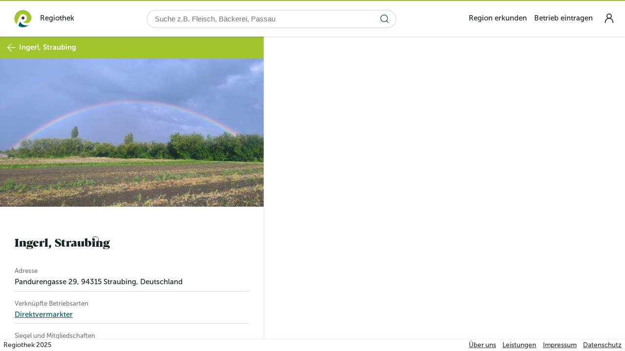

--- FILE ---
content_type: text/html; charset=utf-8
request_url: https://www.regiothek.de/ingerl-straubing
body_size: 25280
content:
<!DOCTYPE html>
<html >
    <head>
        <meta charset="utf-8">
        <title data-rh="true">Ingerl, Straubing | Regiothek</title>
        <meta http-equiv="X-UA-Compatible" content="IE=edge,chrome=1">
        <meta name="viewport" content="width=device-width, initial-scale=1.0, user-scalable=no">
        <meta name="google-site-verification" content="9LvI9Q7R9QpkN2rgXIvD9W1aQvtDprbTG_bF3t5G3bU" />
        <meta name="theme-color" content="#ffffff" />
        <meta name="msapplication-config" content="/assets/favicon/browserconfig.xml?1765319682" />
        <link rel="icon" type="image/png" sizes="32x32" href="/assets/favicon/favicon-32x32.png?1765319682" />
        <link rel="icon" type="image/png" sizes="16x16" href="/assets/favicon/favicon-16x16.png?1765319682" />
        <link rel="apple-touch-icon" sizes="180x180" href="/assets/favicon/apple-touch-icon.png?1765319682" />
        <link rel="mask-icon" href="/assets/favicon/safari-pinned-tab.svg?1765319682" color="#5bbad5" />
        <link rel="shortcut icon" href="/assets/favicon/favicon.ico?1765319682" />
        <link rel="manifest" href="/assets/favicon/manifest.json?1765319682" />
        <meta data-rh="true" property="og:type" content="website"/><meta data-rh="true" property="og:image:width" content="1200"/><meta data-rh="true" property="og:image:height" content="630"/><meta data-rh="true" property="fb:app_id" content="2011431615796060"/><meta data-rh="true" property="og:title" content="Ingerl, Straubing | Regiothek"/><meta data-rh="true" name="description" content="Biogemüse direkt in der Stadt Straubing 

Und ein breites Sortiment an Gemüse bis

Jungpflanzen "/><meta data-rh="true" property="og:description" content="Biogemüse direkt in der Stadt Straubing 

Und ein breites Sortiment an Gemüse bis

Jungpflanzen "/><meta data-rh="true" property="og:url" content="https://www.regiothek.de/ingerl-straubing"/><meta data-rh="true" property="og:image" content="https://regiothek-media.s3.eu-central-1.amazonaws.com/SHA-256_BB578186CEBDA1C1CB6BA1101C0203A1D68F59242966874E6F449ABF9DC316AC.jpg"/><script data-rh="true" type="application/ld+json">{"@context":"http://schema.org","@type":"Store","name":"Ingerl, Straubing","description":"Biogemüse direkt in der Stadt Straubing \n\nUnd ein breites Sortiment an Gemüse bis\n\nJungpflanzen ","telephone":"0942180153","address":{"@type":"PostalAddress","streetAddress":"Pandurengasse 29","addressLocality":"Straubing","addressCountry":"Deutschland"},"geo":{"@type":"GeoCoordinates","longitude":12.5803119,"latitude":48.8807144}}</script>
        <link rel="stylesheet" href="/assets/442beaf13e81cf714aca.css" />

    </head>
    <body class="ssr" >
        <script>

            window.document.body.classList.add('js');
            window.document.body.classList.remove('ssr');

            // workaround for google apps misbehaving, https://gitlab.regiothek.de/code/frontend/ui-user/-/issues/2887
            window.gmo = window.gmo || { webView: { darkMode: { pageHasDarkTheme: () => false } } };

            // workaround for buggy version of telegram on iOS, https://github.com/TelegramMessenger/Telegram-iOS/issues/1613
            window.disableWebkitEnterFullscreen = window.disableWebkitEnterFullscreen || function () {};

        </script>
        <style>
            #support-warning {
                position: fixed;
                z-index: 99999;
                bottom: 5em;
                left: 20%;
                width: 60%;
                padding: 1em;
                background: #fdd;
                border: 2px solid red;
                text-align: center;
                border-radius: 5px;
                box-shadow: 0 0 15px rgba(0, 0, 0, 0.5);
                font-family: sans-serif;
                box-sizing: border-box;
            }
            #support-warning p {
                margin: 0;
            }
            #support-warning button {
                padding: 0.5em 2em;
                margin-top: 1em;
                border: 1px solid red;
                border-radius: 5px;
                background: white;
            }
            @supports (display: grid) {
                #support-warning {
                    display: none;
                }
            }
        </style>
        <div id="support-warning">
            <p>
                Die Regiothek wurde für die Zukunft entwickelt. Leider ist dein
                Browser veraltet und unterstützt möglicherweise einige Techniken
                nicht mehr. Daher kann es zu Anzeigeproblemen kommen.
            </p>
            <p>
                Du kannst z.B. <a href="https://browsehappy.com/" target="_blank"
                rel="noreferrer">Browse Happy</a> besuchen um einen aktuellen
                Browser herunterzuladen.
            </p>
            <button id="support-warning-button" type="button">OK</button>
        </div>
        <script>
            document.getElementById('support-warning-button').onclick = function () {
                var e = document.getElementById('support-warning');
                e.parentNode.removeChild(e);
                return false;
            };
        </script>
        <div id="root"><header class="quQZRBDn8rPpsSSgdhKW _IkOmag8sTqnnjQ9m5P1"><div class="jj7MqVMHhvarnlTT0QXA"></div><div class="YBjIDIJhvegAtAu7_n1R"><a href="/" class="vz77KEwRlZVNCF8_3KPd"><div class="gRlB2EfwWsDCmG6s8_R2"><img src="/assets/images/misc/logo_regiothek_white.svg" alt="Logo Regiothek" loading="lazy"/><div>Regiothek</div></div></a><div class="gOaFemDEbbksoRlMJZvM"><div class="KViLqZGlrCtsFC3_jTMg"><input inputMode="search" id="main-search" class="hzcBHUAc_q3Fy7WF3dtB" placeholder="Suche z.B. Fleisch, Bäckerei, Passau" type="search" autoComplete="off" name="main-search" value=""/><button type="button" aria-label="Suche starten" class="fYdMsNZ5Vy4BQo6h8e0r UsEr63vpZteYw7SypuUk sygVoQXgYWf2yhwLQfYr"><svg width="1.5em" height="1.5em" viewBox="0 0 24 24" stroke-width="1.5" fill="none" xmlns="http://www.w3.org/2000/svg" color="currentColor"><path d="M17 17L21 21" stroke="currentColor" stroke-linecap="round" stroke-linejoin="round"></path><path d="M3 11C3 15.4183 6.58172 19 11 19C13.213 19 15.2161 18.1015 16.6644 16.6493C18.1077 15.2022 19 13.2053 19 11C19 6.58172 15.4183 3 11 3C6.58172 3 3 6.58172 3 11Z" stroke="currentColor" stroke-linecap="round" stroke-linejoin="round"></path></svg></button></div></div><div class="GyAFLXLmkkhXouaAfNY5"><nav class="pHgzSCHYdWxmuIdH64Zm"><ul class="KKKKT7wGv9C08zuMq0Ir"><li><a href="/region">Region erkunden</a></li><li><a href="/betrieb-eintragen">Betrieb eintragen</a></li></ul></nav><div class="dvJ6rP0J0nUB0lSFm9A6"><input type="checkbox" id="_R_sl_" class="Jl5lutHiXjBEIhfVPCjH"/><label for="_R_sl_" class="TCptUwugtFjBPVC2K6Fy"><a href="/user/login" class="kE8xN8Bf0rYf0eyc1bS9 orxcvj3CRZVNRm50sEQg" title="login"><svg width="1.5em" height="1.5em" stroke-width="1.5" viewBox="0 0 24 24" fill="none" xmlns="http://www.w3.org/2000/svg" color="currentColor"><path d="M5 20V19C5 15.134 8.13401 12 12 12V12C15.866 12 19 15.134 19 19V20" stroke="currentColor" stroke-linecap="round" stroke-linejoin="round"></path><path d="M12 12C14.2091 12 16 10.2091 16 8C16 5.79086 14.2091 4 12 4C9.79086 4 8 5.79086 8 8C8 10.2091 9.79086 12 12 12Z" stroke="currentColor" stroke-linecap="round" stroke-linejoin="round"></path></svg></a><div class="z0v3mDEYTrsgWA41XfjQ"><div class="TMndAITX8cCTSiolU5Nv"></div></div></label><div class="B2FWNAZaifV8kZAxlX3y"><div class="_0vtyVzIXPVlHLe7H0Wt"><nav class="rMRY_sfrUcnIjdC2DjO3"><div class="yDx0Q5JCP8flvexPnv06"><a href="/user/login">Login</a></div><ul class="TLGzHh9HOIdGkamfraSc"><li class="g4LcH4VE3kgD5p3RNrMm DxZ4vhdtH0NHzfSw8LZH"><ul><li class="J5MXDteFHyR4fZOimoMN"><span class="VEMhY_m_yW1h_E4fyu0W"><a href="/" class="mqaS6Fr3EykwzbF3nr__">Startseite</a></span></li><li class="J5MXDteFHyR4fZOimoMN"><span class="VEMhY_m_yW1h_E4fyu0W"><a href="/region" class="mqaS6Fr3EykwzbF3nr__">Region erkunden</a></span></li><li class="J5MXDteFHyR4fZOimoMN"><span class="VEMhY_m_yW1h_E4fyu0W"><a href="/betrieb-eintragen" class="mqaS6Fr3EykwzbF3nr__">Betrieb eintragen</a></span></li></ul></li></ul></nav></div></div></div></div></div></header><main class="bGmUBQghr_p_WRQiFPnS"><div class="T0GQ6s6M6kCzbJC_Mun8"><section class="NQbRGiFUsK_OOSWaBRQ8"><div class="T6xe4QaiGsbk9QG9JWga"><button type="button" aria-label="zur vorherigen Seite" class="fYdMsNZ5Vy4BQo6h8e0r UsEr63vpZteYw7SypuUk WjBwjWoJrdQ5x2sUiqTU"><svg width="1.5em" height="1.5em" viewBox="0 0 24 24" stroke-width="1.5" fill="none" xmlns="http://www.w3.org/2000/svg" color="currentColor"><path d="M21 12L3 12M3 12L11.5 3.5M3 12L11.5 20.5" stroke="currentColor" stroke-linecap="round" stroke-linejoin="round"></path></svg></button><span class="ngUzwo43x1dwrnrAw2ns">Ingerl, Straubing</span></div><section id="oH8ABw_KPtLab18bxriw" class="McyXIpZYCfOI0_kUBhb9"><div class="lCtTvZR2rkTH_GuF0uRB"><div class="swiper u8nX7BXO6IumO5hLZrYA BkUUng7u2XXzzCsy1JYK"><div class="swiper-wrapper"><div class="swiper-slide"><div class="vNxAWIz9pknG2UTE3mmu" style="padding-top:56.25%"><div class="KLhAqDO9IIOqyg6s11Tr"><img src="https://regiothek-media.s3.eu-central-1.amazonaws.com/SHA-256_8AD6D1FE66ACB3DC5C3D78A2B79ABBD74C4AD8E66C0D1429115A6738F521B04B.jpg" srcSet="https://regiothek-media.s3.eu-central-1.amazonaws.com/SHA-256_8AD6D1FE66ACB3DC5C3D78A2B79ABBD74C4AD8E66C0D1429115A6738F521B04B.jpg 4077w, https://regiothek-media.s3.eu-central-1.amazonaws.com/SHA-256_A1CEACA59D77E5A4FA9B1AD8754E15E7882E9600C8FF8BB14ADCDC49EBA1BB83.jpg 2547w, https://regiothek-media.s3.eu-central-1.amazonaws.com/SHA-256_BB578186CEBDA1C1CB6BA1101C0203A1D68F59242966874E6F449ABF9DC316AC.jpg 1199w, https://regiothek-media.s3.eu-central-1.amazonaws.com/SHA-256_8E6E33BE0F57C6A199228D9BDF433002A36D747319BF29BF95720B7E38B65652.jpg 639w, https://regiothek-media.s3.eu-central-1.amazonaws.com/SHA-256_4A72E437F115C0236EEEEFD50251E3DF5507ED88A970E78D607C11CF5C19D672.jpg 320w, https://regiothek-media.s3.eu-central-1.amazonaws.com/SHA-256_2A0E5CEBEA516B6997A912B9C68591337863A135A8241DA93E6F3B5AAD64FDFD.jpg 100w" sizes="(max-width: 899px) calc(((100vw) * 100) / 99.55555555555554),calc(((540px) * 100) / 99.55555555555554)" alt="Ingerl, Straubing" loading="lazy"/></div></div></div></div><div class="swiper-pagination"></div></div></div><div class="G8BFkHhVykqtZet_p8WL RVxyllDks2K3KgL2V0be ivEyfoGLUgHV6uw7Ggz1"><div class="Z5MTH7sQqYHdrkCWW8kb"></div></div><header class="GUuHZDfrmQYHkSboKGG9"><div class="x1AuZVHKLf4gwNFsLsRN"><div class="ED5VnIf8NyxCamGS5wUD"><h1>Ingerl, Straubing</h1></div></div></header><section class="FT6dhxa1O199kNOa_YoM ru2iRdWRRSgAAozvzmex glWIxLVMsglM6w1BNXpE"></section><section class="TRqX9fH2uJuh4UIJbxrI"><h3 class="nom0BmWbCxYMap4UyADe">Betriebsinformation</h3><section class="WvmL_qMMp5TMIHRfXSzj"><div class="eR7OEyvSfCoflvJDK9Aw"><h4 class="Y1wdWaJQm6yBxmxPxq0A">Adresse</h4>Pandurengasse 29<!-- -->, <!-- -->94315<!-- --> <!-- -->Straubing<!-- -->, Deutschland</div></section><section class="WvmL_qMMp5TMIHRfXSzj"><div class="eR7OEyvSfCoflvJDK9Aw"><h4 class="Y1wdWaJQm6yBxmxPxq0A">Verknüpfte Betriebsarten</h4><div class="cI8GJiu3Z_bS6489YoYe" style="max-height:50px"><div class="Sa8jQz8_Pa_rUXy4OabE"><div class="x60K42D4ZI7tnhzZ2OZR"><ul class="UNBtqM18B3P2m95j9mcY"><li><a href="/anbieter/direktvermarkter">Direktvermarkter</a></li></ul></div></div></div></div></section><section class="WvmL_qMMp5TMIHRfXSzj"><div class="eR7OEyvSfCoflvJDK9Aw"><h4 class="Y1wdWaJQm6yBxmxPxq0A">Siegel und Mitgliedschaften</h4><div class="cI8GJiu3Z_bS6489YoYe" style="max-height:78px"><div class="Sa8jQz8_Pa_rUXy4OabE"><ul class="maJnQQIJ_gRPijbefKPA"><li class="NQ7s69MT7XRJiBq8u1J9"><img src="/assets/4e9a106a6caaa4be0a3a.svg" alt="EU Bio Siegel" loading="lazy"/><span>DE-OKO-037</span></li></ul></div></div></div></section></section><header class="yeh5UU2A5CY7wyPYx25F"><a id="tabs-header-item-ueber-uns" href="#ueber-uns">Über Uns</a><a id="tabs-header-item-sortiment" href="#sortiment">Sortiment</a><a id="tabs-header-item-speisekarte" href="#speisekarte">Speisekarte</a><a id="tabs-header-item-lieferung" href="#lieferung">Lieferung</a><a id="tabs-header-item-abholung" href="#abholung">Abholung</a><a id="tabs-header-item-events" href="#events">Events</a><a id="tabs-header-item-wo-und-wann" href="#wo-und-wann" class="KRyXyaB0GeHu2NzQdnzn">Wo &amp; Wann</a><a id="tabs-header-item-betriebe-in-der-naehe" href="#betriebe-in-der-naehe">Betriebe in der Nähe</a></header><section class="aaDvu53CEFSDY_UpotqH"><span id="ueber-uns" class="ccRq4y87MOJerUYx7rv5"></span><section class="FT6dhxa1O199kNOa_YoM ru2iRdWRRSgAAozvzmex"><h3>Über uns</h3><section class="FT6dhxa1O199kNOa_YoM"><div class="cI8GJiu3Z_bS6489YoYe" style="max-height:192px"><div class="Sa8jQz8_Pa_rUXy4OabE"><div class="TeCfI3O7YB3XY0LWnj_f ProseMirror"><p>Biogemüse direkt in der Stadt Straubing </p><p>Und ein breites Sortiment an Gemüse bis</p><p>Jungpflanzen </p></div></div></div></section></section></section><section class="aaDvu53CEFSDY_UpotqH"><span id="sortiment" class="ccRq4y87MOJerUYx7rv5"></span></section><section class="aaDvu53CEFSDY_UpotqH"><span id="speisekarte" class="ccRq4y87MOJerUYx7rv5"></span></section><section class="aaDvu53CEFSDY_UpotqH"><span id="events" class="ccRq4y87MOJerUYx7rv5"></span><section class="FT6dhxa1O199kNOa_YoM ru2iRdWRRSgAAozvzmex"><h3>Events</h3></section></section><section class="aaDvu53CEFSDY_UpotqH T_g6ktTsO2QnW2sps_5V"><span id="wo-und-wann" class="ccRq4y87MOJerUYx7rv5"></span><section class="FT6dhxa1O199kNOa_YoM ru2iRdWRRSgAAozvzmex"><h3>Wo &amp; Wann</h3><section class="FT6dhxa1O199kNOa_YoM"><h4>Abnehmer</h4><p class="PGGhk2U4m3xdRK5Rr07B">Unsere Produkte findest du auch bei:</p><div class="IJmBeH1f_Gjuy0edqAED gap-md"><hr class="pPcYrbk9yFoq3yUFEYTy KjVvw4iDPhMYm1CfUTRl"/><h4 class="GCGuWMUAqZzbBwXp_0vU G6rFNSTSmL6vCFfdyv8f byRiuXr4fhLmxzksh9IK yMR22HnD3l8EQ0K07jVk"><svg width="1.5em" height="1.5em" stroke-width="1.5" viewBox="0 0 24 24" fill="none" xmlns="http://www.w3.org/2000/svg" color="currentColor"><path d="M3.99961 3H19.9997C20.552 3 20.9997 3.44764 20.9997 3.99987L20.9999 5.58569C21 5.85097 20.8946 6.10538 20.707 6.29295L14.2925 12.7071C14.105 12.8946 13.9996 13.149 13.9996 13.4142L13.9996 19.7192C13.9996 20.3698 13.3882 20.8472 12.7571 20.6894L10.7571 20.1894C10.3119 20.0781 9.99961 19.6781 9.99961 19.2192L9.99961 13.4142C9.99961 13.149 9.89425 12.8946 9.70672 12.7071L3.2925 6.29289C3.10496 6.10536 2.99961 5.851 2.99961 5.58579V4C2.99961 3.44772 3.44732 3 3.99961 3Z" stroke="currentColor" stroke-linecap="round" stroke-linejoin="round"></path></svg>Filter nach Region</h4><div class="MdQ2YFUMW0V_xZ99CZUV"><span class="RPYh0cTOcHtvHBOqRQ01 EBk2l9jv9PUqpcLki17L"><button type="button" class="k6OBzwBA14bIDDZgCR_F">Niederbayern (1)</button></span><span class="RPYh0cTOcHtvHBOqRQ01 EBk2l9jv9PUqpcLki17L"><button type="button" class="k6OBzwBA14bIDDZgCR_F">Oberpfalz (1)</button></span></div><hr class="pPcYrbk9yFoq3yUFEYTy KjVvw4iDPhMYm1CfUTRl"/></div><ul class="Jc7YLbaEfhrkueCwfMnU"><li><div class="SXQYSHNprTCyvzga3PmC"><div class="IJmBeH1f_Gjuy0edqAED gap-xs"><a href="/loeffler-ei"><div class="ZtwLfblqDfB47ZuBKIMi"><div class="vNxAWIz9pknG2UTE3mmu" style="padding-top:56.25%"><div class="KLhAqDO9IIOqyg6s11Tr"><img src="https://regiothek-media.s3.eu-central-1.amazonaws.com/SHA-256_f37228ad129f13590180e79e803593b236a8edf7400cc99d7ccb0bce7e9534f8.jpg" srcSet="https://regiothek-media.s3.eu-central-1.amazonaws.com/SHA-256_f37228ad129f13590180e79e803593b236a8edf7400cc99d7ccb0bce7e9534f8.jpg 2400w, https://regiothek-media.s3.eu-central-1.amazonaws.com/SHA-256_cc862623e1abd67f2ffd36c490747d3bd8b029a2ff43d6e0b7dec1f539c5d7c4.jpg 1200w, https://regiothek-media.s3.eu-central-1.amazonaws.com/SHA-256_1bea384496d2633c4b5944b9a61a38a58b01d7a64c3fc89b2e45945c3ee4058f.jpg 640w, https://regiothek-media.s3.eu-central-1.amazonaws.com/SHA-256_ca7bf0ce4aeef028faee9f46f3ca7cb068c26fbacef8638a932726b908722774.jpg 320w, https://regiothek-media.s3.eu-central-1.amazonaws.com/SHA-256_149acb28366867e6aa938e52874fff0ad4c83efb6fa60876f902166d525e00c6.jpg 100w" sizes="calc(((10em) * 100) / 101.33333333333333)" alt="Löffler-Ei" loading="lazy"/></div></div></div></a></div><div class="OVUyuWOaeVawi_vSkDQR"><a href="/loeffler-ei"><header><h3>Löffler-Ei</h3><div class="T9PwDp9iuYIjnyVdhWGw"><div class="psgZo6vSAHAo60SEdYAU"></div></div></header><h4 class="vfCq3MGbhYgEKVUMEPmI">Hofladen und Eier aus Freilandhaltung</h4><div class="wkwAUAwiZ0acWIDCglEs"><div class="imLru0TCZs5oEvUy96sg"><div class="RvzAUQz2lesshD6PTd2w"><span class="OMZ27ZGx4AJ5EoztBYnA">Am Berg 16<!-- -->, <!-- -->Bayerbach</span><span class="Zh0vwtZ1T5UtEqjxoDaL"></span></div></div></div></a></div></div></li><li><div class="SXQYSHNprTCyvzga3PmC"><div class="IJmBeH1f_Gjuy0edqAED gap-xs"><a href="/ferienhotel-birkenhof-johann-gmach-kg"><div class="ZtwLfblqDfB47ZuBKIMi"><div class="vNxAWIz9pknG2UTE3mmu" style="padding-top:56.25%"><div class="KLhAqDO9IIOqyg6s11Tr"><img src="/assets/e6e00524d0647147d555.png" srcSet="/assets/e6e00524d0647147d555.png 800w" sizes="10em" alt="Ferienhotel Birkenhof Johann Gmach KG" loading="lazy"/></div></div></div></a></div><div class="OVUyuWOaeVawi_vSkDQR"><a href="/ferienhotel-birkenhof-johann-gmach-kg"><header><h3>Ferienhotel Birkenhof Johann Gmach KG</h3><div class="T9PwDp9iuYIjnyVdhWGw"><div class="psgZo6vSAHAo60SEdYAU"></div></div></header><h4 class="vfCq3MGbhYgEKVUMEPmI">Spirit &amp; SPA Birkenhof am Elfenhain</h4><div class="wkwAUAwiZ0acWIDCglEs"><div class="imLru0TCZs5oEvUy96sg"><div class="RvzAUQz2lesshD6PTd2w"><span class="OMZ27ZGx4AJ5EoztBYnA">Auf der Rast 7<!-- -->, <!-- -->Grafenwiesen</span><span class="Zh0vwtZ1T5UtEqjxoDaL"></span></div></div></div></a><div class="YSHB5amXxwcPOxvXRK6V"><div class="IJmBeH1f_Gjuy0edqAED gap-lg"></div></div></div></div></li></ul></section><section class="FT6dhxa1O199kNOa_YoM"><h4>Kontakt</h4><p>Ingerl, Straubing<br/>Pandurengasse 29<br/>94315<!-- --> <!-- -->Straubing<br/><a target="_blank" rel="noopener noreferrer" href="https://www.google.com/maps/search/?api=1&amp;query=48.8807144%2C12.5803119">Google Maps</a></p><ul class="ldDoUcQ1g0Dc94TpX8Qy"><li><svg width="1.5em" height="1.5em" stroke-width="1.5" viewBox="0 0 24 24" fill="none" xmlns="http://www.w3.org/2000/svg" color="currentColor"><path d="M7 9L12 12.5L17 9" stroke="currentColor" stroke-linecap="round" stroke-linejoin="round"></path><path d="M2 17V7C2 5.89543 2.89543 5 4 5H20C21.1046 5 22 5.89543 22 7V17C22 18.1046 21.1046 19 20 19H4C2.89543 19 2 18.1046 2 17Z" stroke="currentColor"></path></svg><a href="mailto:info@straubing-fewo.de">info@straubing-fewo.de</a></li><li><svg width="1.5em" height="1.5em" stroke-width="1.5" viewBox="0 0 24 24" fill="none" xmlns="http://www.w3.org/2000/svg" color="currentColor"><path d="M18.1182 14.702L14 15.5C11.2183 14.1038 9.5 12.5 8.5 10L9.26995 5.8699L7.81452 2L4.0636 2C2.93605 2 2.04814 2.93178 2.21654 4.04668C2.63695 6.83 3.87653 11.8765 7.5 15.5C11.3052 19.3052 16.7857 20.9564 19.802 21.6127C20.9668 21.8662 22 20.9575 22 19.7655L22 16.1812L18.1182 14.702Z" stroke="currentColor" stroke-linecap="round" stroke-linejoin="round"></path></svg><a href="tel:0942180153">0942180153</a></li></ul></section><section class="FT6dhxa1O199kNOa_YoM"><h4 id="impressum">Impressum</h4><button type="button" class="jMSFtVY7r3dM5UIvRuUR nEXgBE6DtAi_jM3A8xgu l5_nedF6EIcmEC2z49kQ ZyEhdBg95g59ANBqhEhf Dnd5siqfDU9yDl1AKFC0">Impressum anzeigen</button></section></section></section><section class="aaDvu53CEFSDY_UpotqH"><span id="betriebe-in-der-naehe" class="ccRq4y87MOJerUYx7rv5"></span><section class="FT6dhxa1O199kNOa_YoM ru2iRdWRRSgAAozvzmex"><h3>Betriebe in der Nähe</h3><ul class="Jc7YLbaEfhrkueCwfMnU"><li><div class="SXQYSHNprTCyvzga3PmC"><div class="IJmBeH1f_Gjuy0edqAED gap-xs"><a href="/justland-gmbh"><div class="ZtwLfblqDfB47ZuBKIMi"><div class="vNxAWIz9pknG2UTE3mmu" style="padding-top:56.25%"><div class="KLhAqDO9IIOqyg6s11Tr"><img src="https://regiothek-media.s3.eu-central-1.amazonaws.com/SHA-256_e9128dbe795d3a029211aa43ecb7adae0c45ed5d44f1fd92043ec266c9a31e3e.jpg" srcSet="https://regiothek-media.s3.eu-central-1.amazonaws.com/SHA-256_e9128dbe795d3a029211aa43ecb7adae0c45ed5d44f1fd92043ec266c9a31e3e.jpg 1300w, https://regiothek-media.s3.eu-central-1.amazonaws.com/SHA-256_2b3e3494c2280003874b9713315193664a0ae94d075996f0d2585cf5a664fe41.jpg 1200w, https://regiothek-media.s3.eu-central-1.amazonaws.com/SHA-256_bccbdb55680c11b33a05739c93b50560a81370738cc02fe59622074b04a8248e.jpg 640w, https://regiothek-media.s3.eu-central-1.amazonaws.com/SHA-256_c31221f10ab786e53ea937f7cee53464aa232cf885d530d0e67eeb4ee5d85094.jpg 320w, https://regiothek-media.s3.eu-central-1.amazonaws.com/SHA-256_ed15d87b05149dd360267a69fa57d205303d3190571bad2171dfc429f9b50e29.jpg 100w" sizes="calc(((10em) * 100) / 101.33333333333333)" alt="justland GmbH" loading="lazy"/></div></div></div></a><button type="button" class="jMSFtVY7r3dM5UIvRuUR nEXgBE6DtAi_jM3A8xgu l5_nedF6EIcmEC2z49kQ ZyEhdBg95g59ANBqhEhf KLjsyz78XdNN7E3ruqiD eoO7vxQJZ00jFx5tQBiQ">Fotogalerie anzeigen</button></div><div class="OVUyuWOaeVawi_vSkDQR"><a href="/justland-gmbh"><header><h3>justland GmbH</h3><div class="T9PwDp9iuYIjnyVdhWGw"><div class="psgZo6vSAHAo60SEdYAU"><span class="UnQ42SMfv9hXcDVctSyg"><span class="E9yXtpNcdLU1MNYI5SMw"><svg class="SVG y65jPdA3Tpq1ZkkGEjOS" viewBox="0 0 32 32"><use href="/assets/5c97c8204f12c6585f0d.svg#symbol"></use></svg></span></span><span class="tOAMNe7avP32iJh0aPjJ"><svg width="1.5em" height="1.5em" stroke-width="1.5" viewBox="0 0 24 24" fill="none" xmlns="http://www.w3.org/2000/svg" color="currentColor"><path d="M20 10C20 14.4183 12 22 12 22C12 22 4 14.4183 4 10C4 5.58172 7.58172 2 12 2C16.4183 2 20 5.58172 20 10Z" stroke="currentColor"></path><path d="M12 11C12.5523 11 13 10.5523 13 10C13 9.44772 12.5523 9 12 9C11.4477 9 11 9.44772 11 10C11 10.5523 11.4477 11 12 11Z" fill="currentColor" stroke="currentColor" stroke-linecap="round" stroke-linejoin="round"></path></svg>1<!-- --> km</span></div></div></header><h4 class="vfCq3MGbhYgEKVUMEPmI">Gemeinnützige Gesellschaft für berufliche Jugendhilfe in Stadt und Landkreis Straubing-Bogen</h4><div class="wkwAUAwiZ0acWIDCglEs"><div class="imLru0TCZs5oEvUy96sg"><div class="RvzAUQz2lesshD6PTd2w"><span class="OMZ27ZGx4AJ5EoztBYnA">Donaugasse 4<!-- -->, <!-- -->Straubing</span><span class="Zh0vwtZ1T5UtEqjxoDaL"></span></div></div></div></a></div></div></li><li><div class="SXQYSHNprTCyvzga3PmC"><div class="IJmBeH1f_Gjuy0edqAED gap-xs"><a href="/oekokiste-donauwald"><div class="ZtwLfblqDfB47ZuBKIMi"><div class="vNxAWIz9pknG2UTE3mmu" style="padding-top:56.25%"><div class="KLhAqDO9IIOqyg6s11Tr"><img src="https://regiothek-media.s3.eu-central-1.amazonaws.com/SHA-256_BD767353925B8786F9CCA324AB19558C0E78A409B81DF2160D61EB018406B682.jpg" srcSet="https://regiothek-media.s3.eu-central-1.amazonaws.com/SHA-256_BD767353925B8786F9CCA324AB19558C0E78A409B81DF2160D61EB018406B682.jpg 7952w, https://regiothek-media.s3.eu-central-1.amazonaws.com/SHA-256_F9BECE5B2AEED8F67A47D4BE1901FCC6528D49FE14C8BD3D831ECB07920D628E.jpg 2549w, https://regiothek-media.s3.eu-central-1.amazonaws.com/SHA-256_9187AF45A097859F78E07E395DA1DDE1179EBB99AC8D11C2E263214468B38B19.jpg 1199w, https://regiothek-media.s3.eu-central-1.amazonaws.com/SHA-256_DCB52D4154632582D84559309E56ADC19E9196162F01BAD00D82A89F85E53E3C.jpg 640w, https://regiothek-media.s3.eu-central-1.amazonaws.com/SHA-256_AD0B558BC42502EA50986879CD7BE8286877F2CE4EF0573D901DD041ED1A2103.jpg 320w, https://regiothek-media.s3.eu-central-1.amazonaws.com/SHA-256_E23F94476A6F4AAA1862A00CB5B1969E7EF00606DFB485349997AA46A8B9196E.jpg 100w" sizes="calc(((10em) * 100) / 99.55555555555554)" alt="Ökokiste DonauWald" loading="lazy"/></div></div></div></a><button type="button" class="jMSFtVY7r3dM5UIvRuUR nEXgBE6DtAi_jM3A8xgu l5_nedF6EIcmEC2z49kQ ZyEhdBg95g59ANBqhEhf KLjsyz78XdNN7E3ruqiD eoO7vxQJZ00jFx5tQBiQ">Fotogalerie anzeigen</button></div><div class="OVUyuWOaeVawi_vSkDQR"><a href="/oekokiste-donauwald"><header><h3>Ökokiste DonauWald</h3><div class="T9PwDp9iuYIjnyVdhWGw"><div class="psgZo6vSAHAo60SEdYAU"><span class="UnQ42SMfv9hXcDVctSyg"><span class="E9yXtpNcdLU1MNYI5SMw"><svg class="SVG y65jPdA3Tpq1ZkkGEjOS" viewBox="0 0 32 32"><use href="/assets/5c97c8204f12c6585f0d.svg#symbol"></use></svg></span></span><span class="tOAMNe7avP32iJh0aPjJ"><svg width="1.5em" height="1.5em" stroke-width="1.5" viewBox="0 0 24 24" fill="none" xmlns="http://www.w3.org/2000/svg" color="currentColor"><path d="M20 10C20 14.4183 12 22 12 22C12 22 4 14.4183 4 10C4 5.58172 7.58172 2 12 2C16.4183 2 20 5.58172 20 10Z" stroke="currentColor"></path><path d="M12 11C12.5523 11 13 10.5523 13 10C13 9.44772 12.5523 9 12 9C11.4477 9 11 9.44772 11 10C11 10.5523 11.4477 11 12 11Z" fill="currentColor" stroke="currentColor" stroke-linecap="round" stroke-linejoin="round"></path></svg>12<!-- --> km</span></div></div></header><h4 class="vfCq3MGbhYgEKVUMEPmI">Lieferservice &amp; Bioladen</h4><div class="wkwAUAwiZ0acWIDCglEs"><div class="imLru0TCZs5oEvUy96sg"><div class="RvzAUQz2lesshD6PTd2w"><span class="OMZ27ZGx4AJ5EoztBYnA">Am Kreuzfeld 1<!-- -->, <!-- -->Saulburg</span><span class="Zh0vwtZ1T5UtEqjxoDaL"></span></div></div></div></a><div class="YSHB5amXxwcPOxvXRK6V"><div class="IJmBeH1f_Gjuy0edqAED gap-lg"><div class="KQse0ow5C_032asRu2sh"><a href="https://www.regiothek.de/api/v2/link/external?type=CUSTOMER_HOMEPAGE&amp;uuid=e0ea65d3-8ad1-40df-b842-927f4c45e83c" target="_blank" rel="noopener noreferrer"><svg width="17" height="18" viewBox="0 0 17 18" fill="none" xmlns="http://www.w3.org/2000/svg"><path d="M6.49634 11.0035L10.5033 6.99658M10.5033 6.99658H6.99721M10.5033 6.99658V10.5027" stroke="#1C606D" stroke-width="1.5" stroke-linecap="round" stroke-linejoin="round"></path><path d="M8.49996 16.0832C12.4119 16.0832 15.5833 12.9118 15.5833 8.99984C15.5833 5.08782 12.4119 1.9165 8.49996 1.9165C4.58794 1.9165 1.41663 5.08782 1.41663 8.99984C1.41663 12.9118 4.58794 16.0832 8.49996 16.0832Z" stroke="#1C606D" stroke-width="1.5" stroke-linecap="round" stroke-linejoin="round"></path></svg>Homepage</a><a href="https://www.regiothek.de/api/v2/link/external?type=CUSTOMER_SHOP&amp;uuid=e0ea65d3-8ad1-40df-b842-927f4c45e83c" target="_blank" rel="noopener noreferrer"><svg width="17" height="18" viewBox="0 0 17 18" fill="none" xmlns="http://www.w3.org/2000/svg"><path d="M6.49634 11.0035L10.5033 6.99658M10.5033 6.99658H6.99721M10.5033 6.99658V10.5027" stroke="#1C606D" stroke-width="1.5" stroke-linecap="round" stroke-linejoin="round"></path><path d="M8.49996 16.0832C12.4119 16.0832 15.5833 12.9118 15.5833 8.99984C15.5833 5.08782 12.4119 1.9165 8.49996 1.9165C4.58794 1.9165 1.41663 5.08782 1.41663 8.99984C1.41663 12.9118 4.58794 16.0832 8.49996 16.0832Z" stroke="#1C606D" stroke-width="1.5" stroke-linecap="round" stroke-linejoin="round"></path></svg>Shop</a></div></div></div></div></div></li><li><div class="SXQYSHNprTCyvzga3PmC"><div class="IJmBeH1f_Gjuy0edqAED gap-xs"><a href="/kriegl-essig"><div class="ZtwLfblqDfB47ZuBKIMi"><div class="vNxAWIz9pknG2UTE3mmu" style="padding-top:56.25%"><div class="KLhAqDO9IIOqyg6s11Tr"><img src="/assets/e6e00524d0647147d555.png" srcSet="/assets/e6e00524d0647147d555.png 800w" sizes="10em" alt="Kriegl-Essig GmbH &amp; Co. KG" loading="lazy"/></div></div></div></a></div><div class="OVUyuWOaeVawi_vSkDQR"><a href="/kriegl-essig"><header><h3>Kriegl-Essig GmbH &amp; Co. KG</h3><div class="T9PwDp9iuYIjnyVdhWGw"><div class="psgZo6vSAHAo60SEdYAU"><span class="UnQ42SMfv9hXcDVctSyg"><span class="E9yXtpNcdLU1MNYI5SMw"><svg class="SVG y65jPdA3Tpq1ZkkGEjOS" viewBox="0 0 32 32"><use href="/assets/5c97c8204f12c6585f0d.svg#symbol"></use></svg></span></span><span class="tOAMNe7avP32iJh0aPjJ"><svg width="1.5em" height="1.5em" stroke-width="1.5" viewBox="0 0 24 24" fill="none" xmlns="http://www.w3.org/2000/svg" color="currentColor"><path d="M20 10C20 14.4183 12 22 12 22C12 22 4 14.4183 4 10C4 5.58172 7.58172 2 12 2C16.4183 2 20 5.58172 20 10Z" stroke="currentColor"></path><path d="M12 11C12.5523 11 13 10.5523 13 10C13 9.44772 12.5523 9 12 9C11.4477 9 11 9.44772 11 10C11 10.5523 11.4477 11 12 11Z" fill="currentColor" stroke="currentColor" stroke-linecap="round" stroke-linejoin="round"></path></svg>21<!-- --> km</span></div></div></header><h4 class="vfCq3MGbhYgEKVUMEPmI"></h4><div class="wkwAUAwiZ0acWIDCglEs"><div class="imLru0TCZs5oEvUy96sg"><div class="RvzAUQz2lesshD6PTd2w"><span class="OMZ27ZGx4AJ5EoztBYnA">Marktplatz 24<!-- -->, <!-- -->Pilsting</span><span class="Zh0vwtZ1T5UtEqjxoDaL"></span></div></div></div></a></div></div></li><li><div class="SXQYSHNprTCyvzga3PmC"><div class="IJmBeH1f_Gjuy0edqAED gap-xs"><a href="/landmetzgerei-partyservice-lohnwursten-prommersberger"><div class="ZtwLfblqDfB47ZuBKIMi"><div class="vNxAWIz9pknG2UTE3mmu" style="padding-top:56.25%"><div class="KLhAqDO9IIOqyg6s11Tr"><img src="https://regiothek-media.s3.eu-central-1.amazonaws.com/SHA-256_AA38FB62D119A61ABD5938F5F4AA6F866094F37567B8F5F7437B86B50CBBFBFB.jpg" srcSet="https://regiothek-media.s3.eu-central-1.amazonaws.com/SHA-256_AA38FB62D119A61ABD5938F5F4AA6F866094F37567B8F5F7437B86B50CBBFBFB.jpg 2048w, https://regiothek-media.s3.eu-central-1.amazonaws.com/SHA-256_1DE9F6D679A0FAB5ECCED6F5D2F1F5B8854450EB282EE6E89BF3AFB32F211228.jpg 1485w, https://regiothek-media.s3.eu-central-1.amazonaws.com/SHA-256_EC21D01C5CC051873980F8B98B9BC52272A8AA5ACD51A78FB2BBD7FF41300A35.jpg 699w, https://regiothek-media.s3.eu-central-1.amazonaws.com/SHA-256_ACF292D663BEFE1830EEEFF59A133C4F9101A4CF58B6C729827E5C0A3F83BF52.jpg 373w, https://regiothek-media.s3.eu-central-1.amazonaws.com/SHA-256_8647F184FF8EA076AE2EB50F37AFF9E7C35B283F4BDEA090BAF94E67E65F96E6.jpg 186w, https://regiothek-media.s3.eu-central-1.amazonaws.com/SHA-256_6073ED6D3EFBE06DC5AAFD1DBC7E0BE809C344776F780AE79E26A4C5EAD8432B.jpg 58w" sizes="calc(((10em) * 58) / 99.55555555555554)" alt="Landmetzgerei-Partyservice-Lohnwursten Prommersberger" loading="lazy"/></div></div></div></a><button type="button" class="jMSFtVY7r3dM5UIvRuUR nEXgBE6DtAi_jM3A8xgu l5_nedF6EIcmEC2z49kQ ZyEhdBg95g59ANBqhEhf KLjsyz78XdNN7E3ruqiD eoO7vxQJZ00jFx5tQBiQ">Fotogalerie anzeigen</button></div><div class="OVUyuWOaeVawi_vSkDQR"><a href="/landmetzgerei-partyservice-lohnwursten-prommersberger"><header><h3>Landmetzgerei-Partyservice-Lohnwursten Prommersberger</h3><div class="T9PwDp9iuYIjnyVdhWGw"><div class="psgZo6vSAHAo60SEdYAU"><span class="UnQ42SMfv9hXcDVctSyg"><span class="E9yXtpNcdLU1MNYI5SMw"><svg class="SVG y65jPdA3Tpq1ZkkGEjOS" viewBox="0 0 32 32"><use href="/assets/5c97c8204f12c6585f0d.svg#symbol"></use></svg></span></span><span class="tOAMNe7avP32iJh0aPjJ"><svg width="1.5em" height="1.5em" stroke-width="1.5" viewBox="0 0 24 24" fill="none" xmlns="http://www.w3.org/2000/svg" color="currentColor"><path d="M20 10C20 14.4183 12 22 12 22C12 22 4 14.4183 4 10C4 5.58172 7.58172 2 12 2C16.4183 2 20 5.58172 20 10Z" stroke="currentColor"></path><path d="M12 11C12.5523 11 13 10.5523 13 10C13 9.44772 12.5523 9 12 9C11.4477 9 11 9.44772 11 10C11 10.5523 11.4477 11 12 11Z" fill="currentColor" stroke="currentColor" stroke-linecap="round" stroke-linejoin="round"></path></svg>22<!-- --> km</span></div></div></header><h4 class="vfCq3MGbhYgEKVUMEPmI"></h4><div class="wkwAUAwiZ0acWIDCglEs"><div class="imLru0TCZs5oEvUy96sg"><div class="RvzAUQz2lesshD6PTd2w"><span class="OMZ27ZGx4AJ5EoztBYnA">Wetzelsberg 32<!-- -->, <!-- -->Stallwang</span><span class="Zh0vwtZ1T5UtEqjxoDaL"></span></div></div></div></a><div class="YSHB5amXxwcPOxvXRK6V"><div class="IJmBeH1f_Gjuy0edqAED gap-lg"><div><div class="zfvrbvVt53S11Of9Z_x9"><button type="button" class="jMSFtVY7r3dM5UIvRuUR nEXgBE6DtAi_jM3A8xgu l5_nedF6EIcmEC2z49kQ ZyEhdBg95g59ANBqhEhf l9uAPUgKg3mPkAmY7MTN"><svg class="WKkYXvJdgyZPQpvrZ9_0" width="120" height="25" viewBox="0 0 155 32" fill="none" xmlns="http://www.w3.org/2000/svg"><path class="Hm2ykgnnd1dp__UVV9Gl" d="M0 3C0 1.34315 1.34315 0 3 0H138.575C147.412 0 154.575 7.16344 154.575 16C154.575 24.8366 147.412 32 138.575 32H3C1.34314 32 0 30.6569 0 29V3Z"></path><path d="M10.008 20.5V11.92H13.164C14.88 11.92 16.08 12.688 16.08 14.164C16.08 14.884 15.732 15.616 15.084 15.988V16.012C16.068 16.312 16.428 17.188 16.428 17.944C16.428 19.816 14.868 20.5 13.164 20.5H10.008ZM12.108 15.244H13.188C13.716 15.244 13.944 14.86 13.944 14.452C13.944 14.056 13.716 13.72 13.152 13.72H12.108V15.244ZM12.108 18.7H13.368C13.98 18.7 14.28 18.28 14.28 17.8C14.28 17.32 13.992 16.924 13.38 16.924H12.108V18.7ZM17.8984 20.5C17.8384 20.164 17.8024 19.864 17.8024 19.576C17.8024 16.408 21.5104 15.844 21.5104 14.608C21.5104 14.008 21.0304 13.756 20.5864 13.756C19.7704 13.756 19.3144 14.668 19.3144 14.668L17.7544 13.624C17.7544 13.624 18.5464 11.776 20.7784 11.776C22.1824 11.776 23.7064 12.58 23.7064 14.404C23.7064 17.08 20.2504 17.596 20.1904 18.7H23.8384V20.5H17.8984ZM25.7576 20.5V11.92H28.9136C30.6296 11.92 31.8296 12.688 31.8296 14.164C31.8296 14.884 31.4816 15.616 30.8336 15.988V16.012C31.8176 16.312 32.1776 17.188 32.1776 17.944C32.1776 19.816 30.6176 20.5 28.9136 20.5H25.7576ZM27.8576 15.244H28.9376C29.4656 15.244 29.6936 14.86 29.6936 14.452C29.6936 14.056 29.4656 13.72 28.9016 13.72H27.8576V15.244ZM27.8576 18.7H29.1176C29.7296 18.7 30.0296 18.28 30.0296 17.8C30.0296 17.32 29.7416 16.924 29.1296 16.924H27.8576V18.7ZM33.78 17.956V16.156H37.548V17.956H33.78ZM39.333 20.5L40.041 11.92H42.321L43.569 15.544C43.761 16.096 44.001 16.96 44.001 16.96H44.025C44.025 16.96 44.265 16.096 44.457 15.544L45.705 11.92H47.985L48.681 20.5H46.581L46.317 16.636C46.269 15.988 46.317 15.196 46.317 15.196H46.293C46.293 15.196 46.005 16.096 45.813 16.636L44.913 19.12H43.113L42.213 16.636C42.021 16.096 41.733 15.196 41.733 15.196H41.709C41.709 15.196 41.757 15.988 41.709 16.636L41.445 20.5H39.333ZM50.0451 18.652C50.0451 16.852 52.6731 16.648 53.6331 16.648H53.7171V16.54C53.7171 16.024 53.3211 15.856 52.8051 15.856C52.0251 15.856 51.1371 16.444 51.1371 16.444L50.4171 14.98C50.4171 14.98 51.4851 14.176 53.0091 14.176C54.7491 14.176 55.7931 15.124 55.7931 16.696V20.5H53.8971V20.128C53.8971 19.924 53.9211 19.744 53.9211 19.744H53.8971C53.8971 19.744 53.4411 20.644 52.1451 20.644C50.9931 20.644 50.0451 19.876 50.0451 18.652ZM52.1331 18.544C52.1331 18.832 52.3131 19.06 52.7211 19.06C53.2611 19.06 53.7411 18.472 53.7411 17.968V17.836H53.5491C52.8891 17.836 52.1331 18.028 52.1331 18.544ZM57.5441 20.5V14.32H59.5361V15.364C59.5361 15.568 59.5121 15.748 59.5121 15.748H59.5361C59.8001 14.908 60.5801 14.212 61.5041 14.212C61.6241 14.212 61.7441 14.236 61.7441 14.236V16.276C61.7441 16.276 61.5761 16.24 61.3241 16.24C60.8321 16.24 60.0281 16.396 59.7281 17.32C59.6561 17.548 59.6201 17.824 59.6201 18.16V20.5H57.5441ZM63.0166 20.5V11.92H65.0926V16.36H65.6806L66.9046 14.32H69.1606L67.3486 17.128V17.152L69.4126 20.5H67.0486L65.7406 18.1H65.0926V20.5H63.0166ZM70.8284 18.22V16.048H70.0364V14.428H70.8884V12.652H72.9044V14.428H74.2004V16.048H72.9044V17.944C72.9044 18.64 73.6124 18.736 74.0084 18.736C74.1764 18.736 74.2844 18.724 74.2844 18.724V20.524C74.2844 20.524 74.0564 20.56 73.7204 20.56C72.7364 20.56 70.8284 20.296 70.8284 18.22ZM75.8131 22.9V14.32H77.6851V14.632C77.6851 14.836 77.6611 15.028 77.6611 15.028H77.6851C77.6851 15.028 78.2491 14.176 79.5571 14.176C81.2371 14.176 82.3411 15.496 82.3411 17.416C82.3411 19.372 81.1051 20.644 79.4611 20.644C78.4531 20.644 77.8891 20.056 77.8891 20.056H77.8651C77.8651 20.056 77.8891 20.272 77.8891 20.584V22.9H75.8131ZM77.8291 17.452C77.8291 18.196 78.2251 18.928 79.0411 18.928C79.6891 18.928 80.2531 18.4 80.2531 17.452C80.2531 16.528 79.7611 15.928 79.0411 15.928C78.4171 15.928 77.8291 16.384 77.8291 17.452ZM83.6859 18.22V11.92H85.7619V17.944C85.7619 18.532 85.8699 18.736 86.3379 18.736C86.4699 18.736 86.5899 18.724 86.5899 18.724V20.524C86.5899 20.524 86.3019 20.56 85.9659 20.56C84.8619 20.56 83.6859 20.296 83.6859 18.22ZM87.497 18.652C87.497 16.852 90.125 16.648 91.085 16.648H91.169V16.54C91.169 16.024 90.773 15.856 90.257 15.856C89.477 15.856 88.589 16.444 88.589 16.444L87.869 14.98C87.869 14.98 88.937 14.176 90.461 14.176C92.201 14.176 93.245 15.124 93.245 16.696V20.5H91.349V20.128C91.349 19.924 91.373 19.744 91.373 19.744H91.349C91.349 19.744 90.893 20.644 89.597 20.644C88.445 20.644 87.497 19.876 87.497 18.652ZM89.585 18.544C89.585 18.832 89.765 19.06 90.173 19.06C90.713 19.06 91.193 18.472 91.193 17.968V17.836H91.001C90.341 17.836 89.585 18.028 89.585 18.544ZM95.3081 18.22V16.048H94.5161V14.428H95.3681V12.652H97.3841V14.428H98.6801V16.048H97.3841V17.944C97.3841 18.64 98.0921 18.736 98.4881 18.736C98.6561 18.736 98.7641 18.724 98.7641 18.724V20.524C98.7641 20.524 98.5361 20.56 98.2001 20.56C97.2161 20.56 95.3081 20.296 95.3081 18.22ZM99.9327 20.5V19.468L102.201 16.624C102.513 16.24 102.741 16.06 102.741 16.06V16.036C102.741 16.036 102.585 16.06 102.201 16.06H100.029V14.32H105.549V15.364L103.293 18.208C102.993 18.58 102.741 18.772 102.741 18.772V18.796C102.741 18.796 102.897 18.76 103.293 18.76H105.609V20.5H99.9327Z" fill="#17515C"></path><path d="M115.882 6.47117C115.973 6.00062 116.385 5.66064 116.864 5.66064H129.885C130.517 5.66064 130.99 6.23915 130.865 6.8584L128.092 20.6049C127.998 21.0715 127.588 21.4071 127.112 21.4071H114.211C113.583 21.4071 113.11 20.8345 113.23 20.2176L115.882 6.47117Z" fill="white"></path><path d="M140.89 13.8598C141.142 13.8763 141.368 14.0212 141.485 14.2412L141.508 14.2893L143.517 18.9021L143.538 18.9572C143.576 19.0686 143.585 19.1875 143.564 19.3031L143.551 19.3607L142.664 22.6541C142.58 22.9654 142.292 23.3746 141.963 23.3747H141.424C141.536 23.3747 141.187 23.3747 141.074 23.3747C140.11 23.3747 140.19 23.3747 137.709 23.3747C134.934 23.3747 135.33 23.3747 134.141 23.3747C134.141 23.373 134.141 23.3763 134.141 23.3747H133.28C132.815 23.3746 132.47 22.7604 132.573 22.3169L134.392 14.4528L134.408 14.3937C134.503 14.1042 134.777 13.9029 135.092 13.9002L140.835 13.8584L140.89 13.8598Z" fill="white"></path><path class="fPFgI3UwR2pGkVRjE7jt" d="M137.709 22.3745C139.356 22.3745 140.691 23.7098 140.691 25.3569C140.691 27.0042 139.356 28.3394 137.709 28.3394C136.062 28.3393 134.727 27.0041 134.727 25.3569C134.727 23.7098 136.062 22.3746 137.709 22.3745Z" fill="white" stroke-width="2" stroke-miterlimit="1.5" stroke-linecap="round" stroke-linejoin="round"></path><path d="M117.422 8.40873C117.513 7.95466 117.918 7.63672 118.381 7.63672C123.459 7.63672 127.464 7.63672 132.478 7.63672C133.121 7.63672 133.598 8.23565 133.453 8.86252L132.997 10.8276C132.892 11.2809 132.486 11.6018 132.021 11.6018C126.178 11.6018 123.726 11.6018 118.063 11.6018C117.417 11.6018 116.936 10.9978 117.056 10.3634C117.179 9.71284 117.291 9.05398 117.422 8.40873Z" fill="#A1C52C"></path><path d="M116.539 14.3736C116.634 13.9203 117.039 13.6023 117.503 13.6023C122.536 13.6023 126.098 13.6021 131.044 13.6021C131.684 13.6021 132.161 14.1952 132.021 14.82L131.617 16.6277C131.515 17.0848 131.107 17.4098 130.639 17.4097C124.839 17.4086 122.786 17.3962 117.184 17.3946C116.538 17.3944 116.059 16.7907 116.185 16.1575C116.304 15.5622 116.413 14.9733 116.539 14.3736Z" fill="#3C3C3B"></path><path d="M115.707 20.1823C115.796 19.7276 116.201 19.4097 116.664 19.4097C121.664 19.4097 124.948 19.4097 129.842 19.4097C130.486 19.4097 130.963 20.0082 130.818 20.6349L130.364 22.6001C130.259 23.0536 129.852 23.3748 129.386 23.3748C123.617 23.3748 121.926 23.3748 116.376 23.3748C115.73 23.3748 115.248 22.7706 115.362 22.135C115.479 21.4851 115.582 20.8269 115.707 20.1823Z" fill="#00606C"></path><path class="fPFgI3UwR2pGkVRjE7jt" d="M121.85 22.3745C123.497 22.3745 124.832 23.7098 124.832 25.3569C124.832 27.0042 123.497 28.3394 121.85 28.3394C120.202 28.3393 118.867 27.0041 118.867 25.3569C118.867 23.7098 120.202 22.3746 121.85 22.3745Z" fill="white" stroke-width="2" stroke-miterlimit="1.5" stroke-linecap="round" stroke-linejoin="round"></path></svg></button></div></div></div></div></div></div></li><li><div class="SXQYSHNprTCyvzga3PmC"><div class="IJmBeH1f_Gjuy0edqAED gap-xs"><a href="/wildberghof-buchet"><div class="ZtwLfblqDfB47ZuBKIMi"><div class="vNxAWIz9pknG2UTE3mmu" style="padding-top:56.25%"><div class="KLhAqDO9IIOqyg6s11Tr"><img src="https://regiothek-media.s3.eu-central-1.amazonaws.com/SHA-256_50D181EDFA9DAD238A66353608BFAA4E7481BF152A19FF426AB05B708711F3B8.jpg" srcSet="https://regiothek-media.s3.eu-central-1.amazonaws.com/SHA-256_50D181EDFA9DAD238A66353608BFAA4E7481BF152A19FF426AB05B708711F3B8.jpg 4000w, https://regiothek-media.s3.eu-central-1.amazonaws.com/SHA-256_70475134DC7A72599F31C4AAFA478E45D567D4249C7D3A610E29BD2DED2E4E82.jpg 2550w, https://regiothek-media.s3.eu-central-1.amazonaws.com/SHA-256_BFEE23DD45688BE78120708121A9A93DFE537B3C62955358E982939B9AFE04FF.jpg 1200w, https://regiothek-media.s3.eu-central-1.amazonaws.com/SHA-256_69AD24971F2B9D70365D6F2524B6B8B51B855886DD5455D1332A68EDA77D488C.jpg 640w, https://regiothek-media.s3.eu-central-1.amazonaws.com/SHA-256_66DB7792725D452D25D66D92113601E6DAF41CCC387F4DA9EC4C158C669982E8.jpg 320w, https://regiothek-media.s3.eu-central-1.amazonaws.com/SHA-256_70B565F896D649717EA95BB562E5896C82FC0207F34490E00C9990ADF8F9EAC4.jpg 100w" sizes="10em" alt="Wild-Berghof Buchet" loading="lazy"/></div></div></div></a><button type="button" class="jMSFtVY7r3dM5UIvRuUR nEXgBE6DtAi_jM3A8xgu l5_nedF6EIcmEC2z49kQ ZyEhdBg95g59ANBqhEhf KLjsyz78XdNN7E3ruqiD eoO7vxQJZ00jFx5tQBiQ">Fotogalerie anzeigen</button></div><div class="OVUyuWOaeVawi_vSkDQR"><a href="/wildberghof-buchet"><header><h3>Wild-Berghof Buchet</h3><div class="T9PwDp9iuYIjnyVdhWGw"><div class="psgZo6vSAHAo60SEdYAU"><span class="UnQ42SMfv9hXcDVctSyg"><span class="E9yXtpNcdLU1MNYI5SMw"><svg class="SVG y65jPdA3Tpq1ZkkGEjOS" viewBox="0 0 32 32"><use href="/assets/5c97c8204f12c6585f0d.svg#symbol"></use></svg></span></span><span class="tOAMNe7avP32iJh0aPjJ"><svg width="1.5em" height="1.5em" stroke-width="1.5" viewBox="0 0 24 24" fill="none" xmlns="http://www.w3.org/2000/svg" color="currentColor"><path d="M20 10C20 14.4183 12 22 12 22C12 22 4 14.4183 4 10C4 5.58172 7.58172 2 12 2C16.4183 2 20 5.58172 20 10Z" stroke="currentColor"></path><path d="M12 11C12.5523 11 13 10.5523 13 10C13 9.44772 12.5523 9 12 9C11.4477 9 11 9.44772 11 10C11 10.5523 11.4477 11 12 11Z" fill="currentColor" stroke="currentColor" stroke-linecap="round" stroke-linejoin="round"></path></svg>25<!-- --> km</span></div></div></header><h4 class="vfCq3MGbhYgEKVUMEPmI">Hirschpark mit Hofladen, Gaststätte und Übernachtungen, Event-Location</h4><div class="wkwAUAwiZ0acWIDCglEs"><div class="imLru0TCZs5oEvUy96sg"><div class="RvzAUQz2lesshD6PTd2w"><span class="OMZ27ZGx4AJ5EoztBYnA">Buchet 2<!-- -->, <!-- -->Bernried</span><span class="Zh0vwtZ1T5UtEqjxoDaL"></span></div></div></div></a><div class="YSHB5amXxwcPOxvXRK6V"><div class="IJmBeH1f_Gjuy0edqAED gap-lg"><div class="KQse0ow5C_032asRu2sh"><a href="https://www.regiothek.de/api/v2/link/external?type=CUSTOMER_HOMEPAGE&amp;uuid=6001b98e-4e0c-40f2-904b-362aca201efa" target="_blank" rel="noopener noreferrer"><svg width="17" height="18" viewBox="0 0 17 18" fill="none" xmlns="http://www.w3.org/2000/svg"><path d="M6.49634 11.0035L10.5033 6.99658M10.5033 6.99658H6.99721M10.5033 6.99658V10.5027" stroke="#1C606D" stroke-width="1.5" stroke-linecap="round" stroke-linejoin="round"></path><path d="M8.49996 16.0832C12.4119 16.0832 15.5833 12.9118 15.5833 8.99984C15.5833 5.08782 12.4119 1.9165 8.49996 1.9165C4.58794 1.9165 1.41663 5.08782 1.41663 8.99984C1.41663 12.9118 4.58794 16.0832 8.49996 16.0832Z" stroke="#1C606D" stroke-width="1.5" stroke-linecap="round" stroke-linejoin="round"></path></svg>Homepage</a><a href="https://www.regiothek.de/api/v2/link/external?type=CUSTOMER_SHOP&amp;uuid=6001b98e-4e0c-40f2-904b-362aca201efa" target="_blank" rel="noopener noreferrer"><svg width="17" height="18" viewBox="0 0 17 18" fill="none" xmlns="http://www.w3.org/2000/svg"><path d="M6.49634 11.0035L10.5033 6.99658M10.5033 6.99658H6.99721M10.5033 6.99658V10.5027" stroke="#1C606D" stroke-width="1.5" stroke-linecap="round" stroke-linejoin="round"></path><path d="M8.49996 16.0832C12.4119 16.0832 15.5833 12.9118 15.5833 8.99984C15.5833 5.08782 12.4119 1.9165 8.49996 1.9165C4.58794 1.9165 1.41663 5.08782 1.41663 8.99984C1.41663 12.9118 4.58794 16.0832 8.49996 16.0832Z" stroke="#1C606D" stroke-width="1.5" stroke-linecap="round" stroke-linejoin="round"></path></svg>Shop</a></div></div></div></div></div></li><li><div class="SXQYSHNprTCyvzga3PmC"><div class="IJmBeH1f_Gjuy0edqAED gap-xs"><a href="/baerwurzhof-lehner"><div class="ZtwLfblqDfB47ZuBKIMi"><div class="vNxAWIz9pknG2UTE3mmu" style="padding-top:56.25%"><div class="KLhAqDO9IIOqyg6s11Tr"><img src="https://regiothek-media.s3.eu-central-1.amazonaws.com/SHA-256_7EDD79950A8761C66C7534F817BF14E95D9473D9BFF6A0111619D071F9667747.jpg" srcSet="https://regiothek-media.s3.eu-central-1.amazonaws.com/SHA-256_7EDD79950A8761C66C7534F817BF14E95D9473D9BFF6A0111619D071F9667747.jpg 750w, https://regiothek-media.s3.eu-central-1.amazonaws.com/SHA-256_374AE0A384F8F88DFEA75C56B2614C8F33723F7AB3A5953C358A35E201853019.jpg 640w, https://regiothek-media.s3.eu-central-1.amazonaws.com/SHA-256_6A7B3A38A9C88C472D987E27E86EE9E4EB9A7BB9A14F72D443B51F861397BAC3.jpg 320w, https://regiothek-media.s3.eu-central-1.amazonaws.com/SHA-256_01B5718F2F99A679B73088B7E9F3D3D615A2354E7CAF3070562C00BFA60FE21C.jpg 100w" sizes="10em" alt="Bärwurzhof Lehner" loading="lazy"/></div></div></div></a><button type="button" class="jMSFtVY7r3dM5UIvRuUR nEXgBE6DtAi_jM3A8xgu l5_nedF6EIcmEC2z49kQ ZyEhdBg95g59ANBqhEhf KLjsyz78XdNN7E3ruqiD eoO7vxQJZ00jFx5tQBiQ">Fotogalerie anzeigen</button></div><div class="OVUyuWOaeVawi_vSkDQR"><a href="/baerwurzhof-lehner"><header><h3>Bärwurzhof Lehner</h3><div class="T9PwDp9iuYIjnyVdhWGw"><div class="psgZo6vSAHAo60SEdYAU"><span class="UnQ42SMfv9hXcDVctSyg"><span class="E9yXtpNcdLU1MNYI5SMw"><svg class="SVG y65jPdA3Tpq1ZkkGEjOS" viewBox="0 0 32 32"><use href="/assets/5c97c8204f12c6585f0d.svg#symbol"></use></svg></span></span><span class="tOAMNe7avP32iJh0aPjJ"><svg width="1.5em" height="1.5em" stroke-width="1.5" viewBox="0 0 24 24" fill="none" xmlns="http://www.w3.org/2000/svg" color="currentColor"><path d="M20 10C20 14.4183 12 22 12 22C12 22 4 14.4183 4 10C4 5.58172 7.58172 2 12 2C16.4183 2 20 5.58172 20 10Z" stroke="currentColor"></path><path d="M12 11C12.5523 11 13 10.5523 13 10C13 9.44772 12.5523 9 12 9C11.4477 9 11 9.44772 11 10C11 10.5523 11.4477 11 12 11Z" fill="currentColor" stroke="currentColor" stroke-linecap="round" stroke-linejoin="round"></path></svg>26<!-- --> km</span></div></div></header><h4 class="vfCq3MGbhYgEKVUMEPmI"></h4><div class="wkwAUAwiZ0acWIDCglEs"><div class="imLru0TCZs5oEvUy96sg"><div class="RvzAUQz2lesshD6PTd2w"><span class="OMZ27ZGx4AJ5EoztBYnA">Isarweg 5<!-- -->, <!-- -->Aholming</span><span class="Zh0vwtZ1T5UtEqjxoDaL"></span></div></div></div></a></div></div></li><li><div class="SXQYSHNprTCyvzga3PmC"><div class="IJmBeH1f_Gjuy0edqAED gap-xs"><a href="/hanfbayer-gbr"><div class="ZtwLfblqDfB47ZuBKIMi"><div class="vNxAWIz9pknG2UTE3mmu" style="padding-top:56.25%"><div class="KLhAqDO9IIOqyg6s11Tr"><img src="https://regiothek-media.s3.eu-central-1.amazonaws.com/SHA-256_F963D9C9A4224CB2EA9D27C243B78C5722B2563D2E7500595D06A77F8746A47A.png" srcSet="https://regiothek-media.s3.eu-central-1.amazonaws.com/SHA-256_F963D9C9A4224CB2EA9D27C243B78C5722B2563D2E7500595D06A77F8746A47A.png 2048w, https://regiothek-media.s3.eu-central-1.amazonaws.com/SHA-256_A6C0018B0BEA3A4AF302E96918686FE567B02272F51A6B4DFCBC7AA94171F505.png 809w, https://regiothek-media.s3.eu-central-1.amazonaws.com/SHA-256_68B0AEF7F3D01AA318D4C9F1FAFD8D3B28C8E0953895C3A9FFE3C5DBB2618ACD.png 381w, https://regiothek-media.s3.eu-central-1.amazonaws.com/SHA-256_255B6EF227663BE7DCD6816E0AE174C1D550A296BEFE73A88199683BBE69664D.png 203w, https://regiothek-media.s3.eu-central-1.amazonaws.com/SHA-256_5A78A9CE01C225B08D11AC31C384D5992E952D3CF6700DE16BE9BBDAAA650BB7.png 102w, https://regiothek-media.s3.eu-central-1.amazonaws.com/SHA-256_9FCE683D7C7E27C788FF9C32ACDA34BFF5737E88FCC777EEEAF29B36D0228627.png 32w" sizes="calc(((10em) * 32) / 99.55555555555554)" alt="Der Hanfbayer GmbH" loading="lazy"/></div></div></div></a><button type="button" class="jMSFtVY7r3dM5UIvRuUR nEXgBE6DtAi_jM3A8xgu l5_nedF6EIcmEC2z49kQ ZyEhdBg95g59ANBqhEhf KLjsyz78XdNN7E3ruqiD eoO7vxQJZ00jFx5tQBiQ">Fotogalerie anzeigen</button></div><div class="OVUyuWOaeVawi_vSkDQR"><a href="/hanfbayer-gbr"><header><h3>Der Hanfbayer GmbH</h3><div class="T9PwDp9iuYIjnyVdhWGw"><div class="psgZo6vSAHAo60SEdYAU"><span class="UnQ42SMfv9hXcDVctSyg"><span class="E9yXtpNcdLU1MNYI5SMw"><svg class="SVG y65jPdA3Tpq1ZkkGEjOS" viewBox="0 0 32 32"><use href="/assets/5c97c8204f12c6585f0d.svg#symbol"></use></svg></span></span><span class="tOAMNe7avP32iJh0aPjJ"><svg width="1.5em" height="1.5em" stroke-width="1.5" viewBox="0 0 24 24" fill="none" xmlns="http://www.w3.org/2000/svg" color="currentColor"><path d="M20 10C20 14.4183 12 22 12 22C12 22 4 14.4183 4 10C4 5.58172 7.58172 2 12 2C16.4183 2 20 5.58172 20 10Z" stroke="currentColor"></path><path d="M12 11C12.5523 11 13 10.5523 13 10C13 9.44772 12.5523 9 12 9C11.4477 9 11 9.44772 11 10C11 10.5523 11.4477 11 12 11Z" fill="currentColor" stroke="currentColor" stroke-linecap="round" stroke-linejoin="round"></path></svg>28<!-- --> km</span></div></div></header><h4 class="vfCq3MGbhYgEKVUMEPmI">Superfoods aus Hanf</h4><div class="wkwAUAwiZ0acWIDCglEs"><div class="imLru0TCZs5oEvUy96sg"><div class="RvzAUQz2lesshD6PTd2w"><span class="OMZ27ZGx4AJ5EoztBYnA">Zum Haag 2<!-- -->, <!-- -->Mamming</span><span class="Zh0vwtZ1T5UtEqjxoDaL"></span></div></div></div></a><div class="YSHB5amXxwcPOxvXRK6V"><div class="IJmBeH1f_Gjuy0edqAED gap-lg"><div class="KQse0ow5C_032asRu2sh"><a href="https://www.regiothek.de/api/v2/link/external?type=CUSTOMER_SHOP&amp;uuid=e6d35854-1a6f-4b8c-879c-52bfe7ceda12" target="_blank" rel="noopener noreferrer"><svg width="17" height="18" viewBox="0 0 17 18" fill="none" xmlns="http://www.w3.org/2000/svg"><path d="M6.49634 11.0035L10.5033 6.99658M10.5033 6.99658H6.99721M10.5033 6.99658V10.5027" stroke="#1C606D" stroke-width="1.5" stroke-linecap="round" stroke-linejoin="round"></path><path d="M8.49996 16.0832C12.4119 16.0832 15.5833 12.9118 15.5833 8.99984C15.5833 5.08782 12.4119 1.9165 8.49996 1.9165C4.58794 1.9165 1.41663 5.08782 1.41663 8.99984C1.41663 12.9118 4.58794 16.0832 8.49996 16.0832Z" stroke="#1C606D" stroke-width="1.5" stroke-linecap="round" stroke-linejoin="round"></path></svg>Shop</a><a href="https://www.regiothek.de/api/v2/link/external?type=CUSTOMER_INSTAGRAM&amp;uuid=e6d35854-1a6f-4b8c-879c-52bfe7ceda12" target="_blank" rel="noopener noreferrer"><svg width="17" height="18" viewBox="0 0 17 18" fill="none" xmlns="http://www.w3.org/2000/svg"><path d="M6.49634 11.0035L10.5033 6.99658M10.5033 6.99658H6.99721M10.5033 6.99658V10.5027" stroke="#1C606D" stroke-width="1.5" stroke-linecap="round" stroke-linejoin="round"></path><path d="M8.49996 16.0832C12.4119 16.0832 15.5833 12.9118 15.5833 8.99984C15.5833 5.08782 12.4119 1.9165 8.49996 1.9165C4.58794 1.9165 1.41663 5.08782 1.41663 8.99984C1.41663 12.9118 4.58794 16.0832 8.49996 16.0832Z" stroke="#1C606D" stroke-width="1.5" stroke-linecap="round" stroke-linejoin="round"></path></svg>Instagram</a></div></div></div></div></div></li><li><div class="SXQYSHNprTCyvzga3PmC"><div class="IJmBeH1f_Gjuy0edqAED gap-xs"><a href="/baeckerei-glueck"><div class="ZtwLfblqDfB47ZuBKIMi"><div class="vNxAWIz9pknG2UTE3mmu" style="padding-top:56.25%"><div class="KLhAqDO9IIOqyg6s11Tr"><img src="https://regiothek-media.s3.eu-central-1.amazonaws.com/SHA-256_C953722558FEDFA3CD1414832E11DBB5A0A11C39ABA09FAAC7ECFDEA2A0F101A.jpg" srcSet="https://regiothek-media.s3.eu-central-1.amazonaws.com/SHA-256_C953722558FEDFA3CD1414832E11DBB5A0A11C39ABA09FAAC7ECFDEA2A0F101A.jpg 681w, https://regiothek-media.s3.eu-central-1.amazonaws.com/SHA-256_234378EAB77CD123F79A170C8EC13A50C710969FA07ADDFBF79B69E3EB8BD690.jpg 640w, https://regiothek-media.s3.eu-central-1.amazonaws.com/SHA-256_E616BC2104E5570972F1231A837CE35528288BE7FA6E7384E9FA9E295D9CF21E.jpg 320w, https://regiothek-media.s3.eu-central-1.amazonaws.com/SHA-256_92E44D98D90ACEF80E742096E6032F53CECF9C327CDC76B0E1AF60F04C6F8575.jpg 100w" sizes="10em" alt="Bäckerei Glück" loading="lazy"/></div></div></div></a><button type="button" class="jMSFtVY7r3dM5UIvRuUR nEXgBE6DtAi_jM3A8xgu l5_nedF6EIcmEC2z49kQ ZyEhdBg95g59ANBqhEhf KLjsyz78XdNN7E3ruqiD eoO7vxQJZ00jFx5tQBiQ">Fotogalerie anzeigen</button></div><div class="OVUyuWOaeVawi_vSkDQR"><a href="/baeckerei-glueck"><header><h3>Bäckerei Glück</h3><div class="T9PwDp9iuYIjnyVdhWGw"><div class="psgZo6vSAHAo60SEdYAU"><span class="UnQ42SMfv9hXcDVctSyg"><span class="E9yXtpNcdLU1MNYI5SMw"><svg class="SVG y65jPdA3Tpq1ZkkGEjOS" viewBox="0 0 32 32"><use href="/assets/5c97c8204f12c6585f0d.svg#symbol"></use></svg></span></span><span class="tOAMNe7avP32iJh0aPjJ"><svg width="1.5em" height="1.5em" stroke-width="1.5" viewBox="0 0 24 24" fill="none" xmlns="http://www.w3.org/2000/svg" color="currentColor"><path d="M20 10C20 14.4183 12 22 12 22C12 22 4 14.4183 4 10C4 5.58172 7.58172 2 12 2C16.4183 2 20 5.58172 20 10Z" stroke="currentColor"></path><path d="M12 11C12.5523 11 13 10.5523 13 10C13 9.44772 12.5523 9 12 9C11.4477 9 11 9.44772 11 10C11 10.5523 11.4477 11 12 11Z" fill="currentColor" stroke="currentColor" stroke-linecap="round" stroke-linejoin="round"></path></svg>29<!-- --> km</span></div></div></header><h4 class="vfCq3MGbhYgEKVUMEPmI"></h4><div class="wkwAUAwiZ0acWIDCglEs"><div class="imLru0TCZs5oEvUy96sg"><div class="RvzAUQz2lesshD6PTd2w"><span class="OMZ27ZGx4AJ5EoztBYnA">Am Herrenweiher 2<!-- -->, <!-- -->Dingolfing</span><span class="Zh0vwtZ1T5UtEqjxoDaL"></span></div></div></div></a></div></div></li><li><div class="SXQYSHNprTCyvzga3PmC"><div class="IJmBeH1f_Gjuy0edqAED gap-xs"><a href="/geo-bayern-eg"><div class="ZtwLfblqDfB47ZuBKIMi"><div class="vNxAWIz9pknG2UTE3mmu" style="padding-top:56.25%"><div class="KLhAqDO9IIOqyg6s11Tr"><img src="https://regiothek-media.s3.eu-central-1.amazonaws.com/SHA-256_39111B3ED1DDD1AF70E5BB75F5E5D50ECD412E5370C06D429038E7D62032989A.jpg" srcSet="https://regiothek-media.s3.eu-central-1.amazonaws.com/SHA-256_39111B3ED1DDD1AF70E5BB75F5E5D50ECD412E5370C06D429038E7D62032989A.jpg 3871w, https://regiothek-media.s3.eu-central-1.amazonaws.com/SHA-256_EBE3754E7C44225DB58DB0CD29B5097E3DA5DFA4AE5545CAFBE252F60B9FCEDD.jpg 2549w, https://regiothek-media.s3.eu-central-1.amazonaws.com/SHA-256_EE17361EA01B934E4E4BEDF0BF33C5AA1E9D4DC1FE619A62020A5C785F436B8A.jpg 1200w, https://regiothek-media.s3.eu-central-1.amazonaws.com/SHA-256_6FBB3F391E45C75516BDDB8E8F0F98FD34CCCB6E1FF07E5F2D348644DC72D427.jpg 640w, https://regiothek-media.s3.eu-central-1.amazonaws.com/SHA-256_69E9A77B3900358BCFEB8310F32A0EEDFE760FF40BE8B942A28AC0EF89247E7F.jpg 320w, https://regiothek-media.s3.eu-central-1.amazonaws.com/SHA-256_6901E53766B938D5B8EDE41BC18924430CBA4679C4AEBFB490A39945A132F61D.jpg 100w" sizes="calc(((10em) * 100) / 99.55555555555554)" alt="GEO Bayern e.G." loading="lazy"/></div></div></div></a><button type="button" class="jMSFtVY7r3dM5UIvRuUR nEXgBE6DtAi_jM3A8xgu l5_nedF6EIcmEC2z49kQ ZyEhdBg95g59ANBqhEhf KLjsyz78XdNN7E3ruqiD eoO7vxQJZ00jFx5tQBiQ">Fotogalerie anzeigen</button></div><div class="OVUyuWOaeVawi_vSkDQR"><a href="/geo-bayern-eg"><header><h3>GEO Bayern e.G.</h3><div class="T9PwDp9iuYIjnyVdhWGw"><div class="psgZo6vSAHAo60SEdYAU"><span class="UnQ42SMfv9hXcDVctSyg"><span class="E9yXtpNcdLU1MNYI5SMw"><svg class="SVG y65jPdA3Tpq1ZkkGEjOS" viewBox="0 0 32 32"><use href="/assets/5c97c8204f12c6585f0d.svg#symbol"></use></svg></span></span><span class="tOAMNe7avP32iJh0aPjJ"><svg width="1.5em" height="1.5em" stroke-width="1.5" viewBox="0 0 24 24" fill="none" xmlns="http://www.w3.org/2000/svg" color="currentColor"><path d="M20 10C20 14.4183 12 22 12 22C12 22 4 14.4183 4 10C4 5.58172 7.58172 2 12 2C16.4183 2 20 5.58172 20 10Z" stroke="currentColor"></path><path d="M12 11C12.5523 11 13 10.5523 13 10C13 9.44772 12.5523 9 12 9C11.4477 9 11 9.44772 11 10C11 10.5523 11.4477 11 12 11Z" fill="currentColor" stroke="currentColor" stroke-linecap="round" stroke-linejoin="round"></path></svg>30<!-- --> km</span></div></div></header><h4 class="vfCq3MGbhYgEKVUMEPmI"></h4><div class="wkwAUAwiZ0acWIDCglEs"><div class="imLru0TCZs5oEvUy96sg"><div class="RvzAUQz2lesshD6PTd2w"><span class="OMZ27ZGx4AJ5EoztBYnA">Neusling 1 b<!-- -->, <!-- -->94574</span><span class="Zh0vwtZ1T5UtEqjxoDaL"></span></div></div></div></a><div class="YSHB5amXxwcPOxvXRK6V"><div class="IJmBeH1f_Gjuy0edqAED gap-lg"><div class="KQse0ow5C_032asRu2sh"><a href="https://www.regiothek.de/api/v2/link/external?type=CUSTOMER_HOMEPAGE&amp;uuid=0223a7a8-8939-4c3d-aa21-9d978e0c3fe8" target="_blank" rel="noopener noreferrer"><svg width="17" height="18" viewBox="0 0 17 18" fill="none" xmlns="http://www.w3.org/2000/svg"><path d="M6.49634 11.0035L10.5033 6.99658M10.5033 6.99658H6.99721M10.5033 6.99658V10.5027" stroke="#1C606D" stroke-width="1.5" stroke-linecap="round" stroke-linejoin="round"></path><path d="M8.49996 16.0832C12.4119 16.0832 15.5833 12.9118 15.5833 8.99984C15.5833 5.08782 12.4119 1.9165 8.49996 1.9165C4.58794 1.9165 1.41663 5.08782 1.41663 8.99984C1.41663 12.9118 4.58794 16.0832 8.49996 16.0832Z" stroke="#1C606D" stroke-width="1.5" stroke-linecap="round" stroke-linejoin="round"></path></svg>Homepage</a></div></div></div></div></div></li><li><div class="SXQYSHNprTCyvzga3PmC"><div class="IJmBeH1f_Gjuy0edqAED gap-xs"><a href="/dorfimkerei-wolfersdorf"><div class="ZtwLfblqDfB47ZuBKIMi"><div class="vNxAWIz9pknG2UTE3mmu" style="padding-top:56.25%"><div class="KLhAqDO9IIOqyg6s11Tr"><img src="https://regiothek-media.s3.eu-central-1.amazonaws.com/SHA-256_D8269EC215DEFF3A4CB7EE5FAF6DCA0C165290126B6FB0704EC8D57DC3A94579.png" srcSet="https://regiothek-media.s3.eu-central-1.amazonaws.com/SHA-256_D8269EC215DEFF3A4CB7EE5FAF6DCA0C165290126B6FB0704EC8D57DC3A94579.png 1080w, https://regiothek-media.s3.eu-central-1.amazonaws.com/SHA-256_D63E99E305ED031C8E60A2D630281943F9230126B270C2CD1CF59A61AE9BE090.png 675w, https://regiothek-media.s3.eu-central-1.amazonaws.com/SHA-256_C18BF548D49738A52296E5008634E3BDB3C41EDCB95EE9359B2CD209DC165134.png 360w, https://regiothek-media.s3.eu-central-1.amazonaws.com/SHA-256_4C5DCA708B18CB0F299FB61FADF4262900ACC46B6E6ACA75BFF135B0ABB6E604.png 180w, https://regiothek-media.s3.eu-central-1.amazonaws.com/SHA-256_8F6D7B3625279DB9EED934595724C6D89772E0D375859E90E2B995431FCC74D9.png 56w" sizes="calc(((10em) * 56) / 99.55555555555554)" alt="Dorfimkerei Wolfersdorf" loading="lazy"/></div></div></div></a><button type="button" class="jMSFtVY7r3dM5UIvRuUR nEXgBE6DtAi_jM3A8xgu l5_nedF6EIcmEC2z49kQ ZyEhdBg95g59ANBqhEhf KLjsyz78XdNN7E3ruqiD eoO7vxQJZ00jFx5tQBiQ">Fotogalerie anzeigen</button></div><div class="OVUyuWOaeVawi_vSkDQR"><a href="/dorfimkerei-wolfersdorf"><header><h3>Dorfimkerei Wolfersdorf</h3><div class="T9PwDp9iuYIjnyVdhWGw"><div class="psgZo6vSAHAo60SEdYAU"><span class="UnQ42SMfv9hXcDVctSyg"><span class="E9yXtpNcdLU1MNYI5SMw"><svg class="SVG y65jPdA3Tpq1ZkkGEjOS" viewBox="0 0 32 32"><use href="/assets/5c97c8204f12c6585f0d.svg#symbol"></use></svg></span></span><span class="tOAMNe7avP32iJh0aPjJ"><svg width="1.5em" height="1.5em" stroke-width="1.5" viewBox="0 0 24 24" fill="none" xmlns="http://www.w3.org/2000/svg" color="currentColor"><path d="M20 10C20 14.4183 12 22 12 22C12 22 4 14.4183 4 10C4 5.58172 7.58172 2 12 2C16.4183 2 20 5.58172 20 10Z" stroke="currentColor"></path><path d="M12 11C12.5523 11 13 10.5523 13 10C13 9.44772 12.5523 9 12 9C11.4477 9 11 9.44772 11 10C11 10.5523 11.4477 11 12 11Z" fill="currentColor" stroke="currentColor" stroke-linecap="round" stroke-linejoin="round"></path></svg>30<!-- --> km</span></div></div></header><h4 class="vfCq3MGbhYgEKVUMEPmI">Honig, Imkerei</h4><div class="wkwAUAwiZ0acWIDCglEs"><div class="imLru0TCZs5oEvUy96sg"><div class="RvzAUQz2lesshD6PTd2w"><span class="OMZ27ZGx4AJ5EoztBYnA">Rosengasse 5<!-- -->, <!-- -->93499</span><span class="Zh0vwtZ1T5UtEqjxoDaL"></span></div></div></div></a><div class="YSHB5amXxwcPOxvXRK6V"><div class="IJmBeH1f_Gjuy0edqAED gap-lg"><div><div class="zfvrbvVt53S11Of9Z_x9"><button type="button" class="jMSFtVY7r3dM5UIvRuUR nEXgBE6DtAi_jM3A8xgu l5_nedF6EIcmEC2z49kQ ZyEhdBg95g59ANBqhEhf l9uAPUgKg3mPkAmY7MTN"><svg class="WKkYXvJdgyZPQpvrZ9_0" width="120" height="25" viewBox="0 0 155 32" fill="none" xmlns="http://www.w3.org/2000/svg"><path class="Hm2ykgnnd1dp__UVV9Gl" d="M0 3C0 1.34315 1.34315 0 3 0H138.575C147.412 0 154.575 7.16344 154.575 16C154.575 24.8366 147.412 32 138.575 32H3C1.34314 32 0 30.6569 0 29V3Z"></path><path d="M10.008 20.5V11.92H13.164C14.88 11.92 16.08 12.688 16.08 14.164C16.08 14.884 15.732 15.616 15.084 15.988V16.012C16.068 16.312 16.428 17.188 16.428 17.944C16.428 19.816 14.868 20.5 13.164 20.5H10.008ZM12.108 15.244H13.188C13.716 15.244 13.944 14.86 13.944 14.452C13.944 14.056 13.716 13.72 13.152 13.72H12.108V15.244ZM12.108 18.7H13.368C13.98 18.7 14.28 18.28 14.28 17.8C14.28 17.32 13.992 16.924 13.38 16.924H12.108V18.7ZM17.8984 20.5C17.8384 20.164 17.8024 19.864 17.8024 19.576C17.8024 16.408 21.5104 15.844 21.5104 14.608C21.5104 14.008 21.0304 13.756 20.5864 13.756C19.7704 13.756 19.3144 14.668 19.3144 14.668L17.7544 13.624C17.7544 13.624 18.5464 11.776 20.7784 11.776C22.1824 11.776 23.7064 12.58 23.7064 14.404C23.7064 17.08 20.2504 17.596 20.1904 18.7H23.8384V20.5H17.8984ZM25.7576 20.5V11.92H28.9136C30.6296 11.92 31.8296 12.688 31.8296 14.164C31.8296 14.884 31.4816 15.616 30.8336 15.988V16.012C31.8176 16.312 32.1776 17.188 32.1776 17.944C32.1776 19.816 30.6176 20.5 28.9136 20.5H25.7576ZM27.8576 15.244H28.9376C29.4656 15.244 29.6936 14.86 29.6936 14.452C29.6936 14.056 29.4656 13.72 28.9016 13.72H27.8576V15.244ZM27.8576 18.7H29.1176C29.7296 18.7 30.0296 18.28 30.0296 17.8C30.0296 17.32 29.7416 16.924 29.1296 16.924H27.8576V18.7ZM33.78 17.956V16.156H37.548V17.956H33.78ZM39.333 20.5L40.041 11.92H42.321L43.569 15.544C43.761 16.096 44.001 16.96 44.001 16.96H44.025C44.025 16.96 44.265 16.096 44.457 15.544L45.705 11.92H47.985L48.681 20.5H46.581L46.317 16.636C46.269 15.988 46.317 15.196 46.317 15.196H46.293C46.293 15.196 46.005 16.096 45.813 16.636L44.913 19.12H43.113L42.213 16.636C42.021 16.096 41.733 15.196 41.733 15.196H41.709C41.709 15.196 41.757 15.988 41.709 16.636L41.445 20.5H39.333ZM50.0451 18.652C50.0451 16.852 52.6731 16.648 53.6331 16.648H53.7171V16.54C53.7171 16.024 53.3211 15.856 52.8051 15.856C52.0251 15.856 51.1371 16.444 51.1371 16.444L50.4171 14.98C50.4171 14.98 51.4851 14.176 53.0091 14.176C54.7491 14.176 55.7931 15.124 55.7931 16.696V20.5H53.8971V20.128C53.8971 19.924 53.9211 19.744 53.9211 19.744H53.8971C53.8971 19.744 53.4411 20.644 52.1451 20.644C50.9931 20.644 50.0451 19.876 50.0451 18.652ZM52.1331 18.544C52.1331 18.832 52.3131 19.06 52.7211 19.06C53.2611 19.06 53.7411 18.472 53.7411 17.968V17.836H53.5491C52.8891 17.836 52.1331 18.028 52.1331 18.544ZM57.5441 20.5V14.32H59.5361V15.364C59.5361 15.568 59.5121 15.748 59.5121 15.748H59.5361C59.8001 14.908 60.5801 14.212 61.5041 14.212C61.6241 14.212 61.7441 14.236 61.7441 14.236V16.276C61.7441 16.276 61.5761 16.24 61.3241 16.24C60.8321 16.24 60.0281 16.396 59.7281 17.32C59.6561 17.548 59.6201 17.824 59.6201 18.16V20.5H57.5441ZM63.0166 20.5V11.92H65.0926V16.36H65.6806L66.9046 14.32H69.1606L67.3486 17.128V17.152L69.4126 20.5H67.0486L65.7406 18.1H65.0926V20.5H63.0166ZM70.8284 18.22V16.048H70.0364V14.428H70.8884V12.652H72.9044V14.428H74.2004V16.048H72.9044V17.944C72.9044 18.64 73.6124 18.736 74.0084 18.736C74.1764 18.736 74.2844 18.724 74.2844 18.724V20.524C74.2844 20.524 74.0564 20.56 73.7204 20.56C72.7364 20.56 70.8284 20.296 70.8284 18.22ZM75.8131 22.9V14.32H77.6851V14.632C77.6851 14.836 77.6611 15.028 77.6611 15.028H77.6851C77.6851 15.028 78.2491 14.176 79.5571 14.176C81.2371 14.176 82.3411 15.496 82.3411 17.416C82.3411 19.372 81.1051 20.644 79.4611 20.644C78.4531 20.644 77.8891 20.056 77.8891 20.056H77.8651C77.8651 20.056 77.8891 20.272 77.8891 20.584V22.9H75.8131ZM77.8291 17.452C77.8291 18.196 78.2251 18.928 79.0411 18.928C79.6891 18.928 80.2531 18.4 80.2531 17.452C80.2531 16.528 79.7611 15.928 79.0411 15.928C78.4171 15.928 77.8291 16.384 77.8291 17.452ZM83.6859 18.22V11.92H85.7619V17.944C85.7619 18.532 85.8699 18.736 86.3379 18.736C86.4699 18.736 86.5899 18.724 86.5899 18.724V20.524C86.5899 20.524 86.3019 20.56 85.9659 20.56C84.8619 20.56 83.6859 20.296 83.6859 18.22ZM87.497 18.652C87.497 16.852 90.125 16.648 91.085 16.648H91.169V16.54C91.169 16.024 90.773 15.856 90.257 15.856C89.477 15.856 88.589 16.444 88.589 16.444L87.869 14.98C87.869 14.98 88.937 14.176 90.461 14.176C92.201 14.176 93.245 15.124 93.245 16.696V20.5H91.349V20.128C91.349 19.924 91.373 19.744 91.373 19.744H91.349C91.349 19.744 90.893 20.644 89.597 20.644C88.445 20.644 87.497 19.876 87.497 18.652ZM89.585 18.544C89.585 18.832 89.765 19.06 90.173 19.06C90.713 19.06 91.193 18.472 91.193 17.968V17.836H91.001C90.341 17.836 89.585 18.028 89.585 18.544ZM95.3081 18.22V16.048H94.5161V14.428H95.3681V12.652H97.3841V14.428H98.6801V16.048H97.3841V17.944C97.3841 18.64 98.0921 18.736 98.4881 18.736C98.6561 18.736 98.7641 18.724 98.7641 18.724V20.524C98.7641 20.524 98.5361 20.56 98.2001 20.56C97.2161 20.56 95.3081 20.296 95.3081 18.22ZM99.9327 20.5V19.468L102.201 16.624C102.513 16.24 102.741 16.06 102.741 16.06V16.036C102.741 16.036 102.585 16.06 102.201 16.06H100.029V14.32H105.549V15.364L103.293 18.208C102.993 18.58 102.741 18.772 102.741 18.772V18.796C102.741 18.796 102.897 18.76 103.293 18.76H105.609V20.5H99.9327Z" fill="#17515C"></path><path d="M115.882 6.47117C115.973 6.00062 116.385 5.66064 116.864 5.66064H129.885C130.517 5.66064 130.99 6.23915 130.865 6.8584L128.092 20.6049C127.998 21.0715 127.588 21.4071 127.112 21.4071H114.211C113.583 21.4071 113.11 20.8345 113.23 20.2176L115.882 6.47117Z" fill="white"></path><path d="M140.89 13.8598C141.142 13.8763 141.368 14.0212 141.485 14.2412L141.508 14.2893L143.517 18.9021L143.538 18.9572C143.576 19.0686 143.585 19.1875 143.564 19.3031L143.551 19.3607L142.664 22.6541C142.58 22.9654 142.292 23.3746 141.963 23.3747H141.424C141.536 23.3747 141.187 23.3747 141.074 23.3747C140.11 23.3747 140.19 23.3747 137.709 23.3747C134.934 23.3747 135.33 23.3747 134.141 23.3747C134.141 23.373 134.141 23.3763 134.141 23.3747H133.28C132.815 23.3746 132.47 22.7604 132.573 22.3169L134.392 14.4528L134.408 14.3937C134.503 14.1042 134.777 13.9029 135.092 13.9002L140.835 13.8584L140.89 13.8598Z" fill="white"></path><path class="fPFgI3UwR2pGkVRjE7jt" d="M137.709 22.3745C139.356 22.3745 140.691 23.7098 140.691 25.3569C140.691 27.0042 139.356 28.3394 137.709 28.3394C136.062 28.3393 134.727 27.0041 134.727 25.3569C134.727 23.7098 136.062 22.3746 137.709 22.3745Z" fill="white" stroke-width="2" stroke-miterlimit="1.5" stroke-linecap="round" stroke-linejoin="round"></path><path d="M117.422 8.40873C117.513 7.95466 117.918 7.63672 118.381 7.63672C123.459 7.63672 127.464 7.63672 132.478 7.63672C133.121 7.63672 133.598 8.23565 133.453 8.86252L132.997 10.8276C132.892 11.2809 132.486 11.6018 132.021 11.6018C126.178 11.6018 123.726 11.6018 118.063 11.6018C117.417 11.6018 116.936 10.9978 117.056 10.3634C117.179 9.71284 117.291 9.05398 117.422 8.40873Z" fill="#A1C52C"></path><path d="M116.539 14.3736C116.634 13.9203 117.039 13.6023 117.503 13.6023C122.536 13.6023 126.098 13.6021 131.044 13.6021C131.684 13.6021 132.161 14.1952 132.021 14.82L131.617 16.6277C131.515 17.0848 131.107 17.4098 130.639 17.4097C124.839 17.4086 122.786 17.3962 117.184 17.3946C116.538 17.3944 116.059 16.7907 116.185 16.1575C116.304 15.5622 116.413 14.9733 116.539 14.3736Z" fill="#3C3C3B"></path><path d="M115.707 20.1823C115.796 19.7276 116.201 19.4097 116.664 19.4097C121.664 19.4097 124.948 19.4097 129.842 19.4097C130.486 19.4097 130.963 20.0082 130.818 20.6349L130.364 22.6001C130.259 23.0536 129.852 23.3748 129.386 23.3748C123.617 23.3748 121.926 23.3748 116.376 23.3748C115.73 23.3748 115.248 22.7706 115.362 22.135C115.479 21.4851 115.582 20.8269 115.707 20.1823Z" fill="#00606C"></path><path class="fPFgI3UwR2pGkVRjE7jt" d="M121.85 22.3745C123.497 22.3745 124.832 23.7098 124.832 25.3569C124.832 27.0042 123.497 28.3394 121.85 28.3394C120.202 28.3393 118.867 27.0041 118.867 25.3569C118.867 23.7098 120.202 22.3746 121.85 22.3745Z" fill="white" stroke-width="2" stroke-miterlimit="1.5" stroke-linecap="round" stroke-linejoin="round"></path></svg></button></div></div><div class="KQse0ow5C_032asRu2sh"><a href="https://www.regiothek.de/api/v2/link/external?type=CUSTOMER_SHOP&amp;uuid=60a841a7-66d3-46cf-9150-1594f23ec2c6" target="_blank" rel="noopener noreferrer"><svg width="17" height="18" viewBox="0 0 17 18" fill="none" xmlns="http://www.w3.org/2000/svg"><path d="M6.49634 11.0035L10.5033 6.99658M10.5033 6.99658H6.99721M10.5033 6.99658V10.5027" stroke="#1C606D" stroke-width="1.5" stroke-linecap="round" stroke-linejoin="round"></path><path d="M8.49996 16.0832C12.4119 16.0832 15.5833 12.9118 15.5833 8.99984C15.5833 5.08782 12.4119 1.9165 8.49996 1.9165C4.58794 1.9165 1.41663 5.08782 1.41663 8.99984C1.41663 12.9118 4.58794 16.0832 8.49996 16.0832Z" stroke="#1C606D" stroke-width="1.5" stroke-linecap="round" stroke-linejoin="round"></path></svg>Shop</a><a href="https://www.regiothek.de/api/v2/link/external?type=CUSTOMER_INSTAGRAM&amp;uuid=60a841a7-66d3-46cf-9150-1594f23ec2c6" target="_blank" rel="noopener noreferrer"><svg width="17" height="18" viewBox="0 0 17 18" fill="none" xmlns="http://www.w3.org/2000/svg"><path d="M6.49634 11.0035L10.5033 6.99658M10.5033 6.99658H6.99721M10.5033 6.99658V10.5027" stroke="#1C606D" stroke-width="1.5" stroke-linecap="round" stroke-linejoin="round"></path><path d="M8.49996 16.0832C12.4119 16.0832 15.5833 12.9118 15.5833 8.99984C15.5833 5.08782 12.4119 1.9165 8.49996 1.9165C4.58794 1.9165 1.41663 5.08782 1.41663 8.99984C1.41663 12.9118 4.58794 16.0832 8.49996 16.0832Z" stroke="#1C606D" stroke-width="1.5" stroke-linecap="round" stroke-linejoin="round"></path></svg>Instagram</a></div></div></div></div></div></li></ul><button type="button" class="Ej27yy7MXxbOgBAOvOlT"><span></span><span class="hFp8A9ZvGU6rCT5s9FA6">Mehr</span><span class="bQaexhWYvpy8Tb_fZid5">10<!-- --> von <!-- -->327</span></button></section></section></section></section></div><div class="IRhRp_BYo1IZood6s2eJ"></div></main><footer class="xManFGdM835FZO5B6jMt LZUnMqONE6s9PNKG2YKk"><p>Regiothek <!-- -->2025</p><ul><li><a href="/p/ueber-uns">Über uns</a></li><li><a href="/p/unsere-leistungen">Leistungen</a></li><li><a href="/p/impressum">Impressum</a></li><li><a href="/p/datenschutz">Datenschutz</a></li></ul></footer></div>
        <script>window.__REQUESTS_CACHE__ = '{"eddfeac2c349789b42a42a2696ef241a35cc779dc969e1ea6e5bfe6f721563be":{"data":{"data":[{"uuid":"2d324567-8bf8-4d8f-8026-3c26148b8820","name":"top-right","entries":[{"uuid":"6530a185-eb4a-4c04-9e78-ccf2f6a405c0","name":"Region erkunden","link":{"type":"INTERNAL","value":{"uuid":"48c76616-805d-4964-bf09-7b3a026ab1ea","data":{"type":"STATIC","meta":{"title":"Region erkunden"},"url":{"type":"STATIC","naturalKey":"region"}}}}},{"uuid":"5cb60984-43d2-45ed-8867-c7b7ca8f38c8","name":"Betrieb eintragen","link":{"type":"INTERNAL","value":{"uuid":"8c0018c5-b6be-453e-84ec-d222410e34af","data":{"type":"STATIC","meta":{"title":"Betrieb eintragen"},"url":{"type":"STATIC","naturalKey":"betrieb-eintragen"}}}}}]}],"status":200},"timestamp":1769025451472,"pageAge":0},"179e4f8b67075054d1011a8c5a9d5855cb321ac6d6a628d16532d13df287a89f":{"data":{"data":[{"uuid":"237f224d-8953-4e2f-83f4-4ff53729e0ce","name":"1","entries":[{"uuid":"d96bd057-bc8d-49ff-a6c2-955bb433f78e","name":"Über uns","link":{"type":"INTERNAL","value":{"uuid":"8a6726da-8f7b-4564-9a9d-58a43e758715","data":{"type":"CMS_PAGE","meta":{"title":"Über uns","image":{"uuid":"2ae58453-8314-4a7f-bce1-e4971c3c5b0a","name":"Über uns","resolutions":[{"url":"https://regiothek-media.s3.eu-central-1.amazonaws.com/SHA-256_BE35001E75786D9777B79A9120924B4EB2958CB0B19369970102DFDA384B2B9B.jpg","width":100,"height":56},{"url":"https://regiothek-media.s3.eu-central-1.amazonaws.com/SHA-256_0364D22FF9BE3E6677F59C7A9118B2FBA51459D0FFF60923E201730EF8321521.jpg","width":320,"height":180},{"url":"https://regiothek-media.s3.eu-central-1.amazonaws.com/SHA-256_07CAFB9CCA1BB3FF2E07ABA3A1DC16A35DA37A84FCC73CDE0312D7A2E45D21D9.jpg","width":640,"height":360},{"url":"https://regiothek-media.s3.eu-central-1.amazonaws.com/SHA-256_2A1C5F05BCDA8FECEF6943D38DF0945DF6C3D65BF582493BB0A69E0C860E63B3.jpg","width":1200,"height":675}]},"deleted":false,"published":true,"teaser":"Regionale Lebensmittel sind mehr als Produkte. Sie sind Netzwerke. Die Regiothek bringt diese Netzwerke online: Damit sichtbar wird, wer zusammenarbeitet und regionale Produkte leichter dort ankommen, wo sie gebraucht werden. Sie schafft digitale Sichtbarkeit, stärkt Vernetzung und ermöglicht regionalen Handel."},"url":{"type":"CMS_PAGE","naturalKey":"ueber-uns"}}}}},{"uuid":"4d5275c9-127e-416e-b4ae-3b7fa020c708","name":"Leistungen","link":{"type":"INTERNAL","value":{"uuid":"fb8199d4-08ac-4f91-9a54-1815365d0549","data":{"type":"CMS_PAGE","meta":{"title":"Unsere Leistungen","image":{"uuid":"3396d2b3-fbb9-4d94-a609-aac7c6104697","name":"Unsere Leistungen","resolutions":[{"url":"https://regiothek-media.s3.eu-central-1.amazonaws.com/SHA-256_46F6D8F3378E431B380E73394A9013E07C330F750E04C890115119A821FFB218.jpg","width":100,"height":56},{"url":"https://regiothek-media.s3.eu-central-1.amazonaws.com/SHA-256_71F55CE4FA1147170AF76207C956CF9FC936DF2580A23D4B4F5189849EDB738D.jpg","width":320,"height":180},{"url":"https://regiothek-media.s3.eu-central-1.amazonaws.com/SHA-256_00EA6EC492F4AEA659C858412CB2DB043EA4F0F173C4D8E03A4D57AD86C50AF3.jpg","width":640,"height":360},{"url":"https://regiothek-media.s3.eu-central-1.amazonaws.com/SHA-256_0C6478F32036150D025F6BEEBEE8BC56E71D31753C7B77C4FFC43C4034EA619F.jpg","width":1200,"height":675}]},"deleted":false,"published":true,"teaser":"Mit unseren digitalen Lösungen machen wir regionale Lebensmittel sichtbar und vernetzen Betriebe. Diese Sichtbarkeit ist messbar. Im Handel und in der Logistik sparen wir Zeit und Kosten und schaffen mit Marktplatzlösungen regionale Märkte. Dabei arbeiten wir mit Betrieben, Verbänden und Kommunen zusammen."},"url":{"type":"CMS_PAGE","naturalKey":"unsere-leistungen"}}}}},{"uuid":"172ad837-e638-483d-a245-7aae580d6533","name":"Impressum","link":{"type":"INTERNAL","value":{"uuid":"6d0ed194-da99-4cc1-94cc-a49d694a9c28","data":{"type":"CMS_PAGE","meta":{"title":"Impressum","image":null,"deleted":false,"published":true,"teaser":"Impressum der Regiothek"},"url":{"type":"CMS_PAGE","naturalKey":"impressum"}}}}},{"uuid":"1264c5da-b71e-4ef4-bcf0-47cbb9a7ab71","name":"Datenschutz","link":{"type":"INTERNAL","value":{"uuid":"f9d342d3-1fa6-46ba-a0e8-506870644409","data":{"type":"CMS_PAGE","meta":{"title":"Datenschutz","image":null,"deleted":false,"published":true,"teaser":"Datenschutzerklärung für Nutzer der Regiothek"},"url":{"type":"CMS_PAGE","naturalKey":"datenschutz"}}}}}]}],"status":200},"timestamp":1769025451473,"pageAge":0},"57c95a0ea3b8a41c46ec577281e7b08a5f973221ad25c00312aacde93fc5e6d4":{"data":{"data":{"uuid":"88642c03-b588-4462-a0be-f9fcfea8f83c","name":"Ingerl, Straubing","subtitle":null,"status":"REGISTERED","isRegiothekPartner":false,"images":[{"uuid":"c95a2112-eede-4028-be72-29252e8604e1","name":"Ingerl, Straubing","resolutions":[{"url":"https://regiothek-media.s3.eu-central-1.amazonaws.com/SHA-256_2A0E5CEBEA516B6997A912B9C68591337863A135A8241DA93E6F3B5AAD64FDFD.jpg","width":100,"height":56},{"url":"https://regiothek-media.s3.eu-central-1.amazonaws.com/SHA-256_4A72E437F115C0236EEEEFD50251E3DF5507ED88A970E78D607C11CF5C19D672.jpg","width":320,"height":180},{"url":"https://regiothek-media.s3.eu-central-1.amazonaws.com/SHA-256_8E6E33BE0F57C6A199228D9BDF433002A36D747319BF29BF95720B7E38B65652.jpg","width":639,"height":360},{"url":"https://regiothek-media.s3.eu-central-1.amazonaws.com/SHA-256_BB578186CEBDA1C1CB6BA1101C0203A1D68F59242966874E6F449ABF9DC316AC.jpg","width":1199,"height":675},{"url":"https://regiothek-media.s3.eu-central-1.amazonaws.com/SHA-256_A1CEACA59D77E5A4FA9B1AD8754E15E7882E9600C8FF8BB14ADCDC49EBA1BB83.jpg","width":2547,"height":1434},{"url":"https://regiothek-media.s3.eu-central-1.amazonaws.com/SHA-256_8AD6D1FE66ACB3DC5C3D78A2B79ABBD74C4AD8E66C0D1429115A6738F521B04B.jpg","width":4077,"height":2296}]}],"logo":null,"email":"info@straubing-fewo.de","phone":"0942180153","mobile":null,"address":{"street":"Pandurengasse 29","zip":"94315","city":"Straubing","country":"Deutschland"},"links":{},"youtubeUrl":null,"imprint":{"rich":"{\\"type\\":\\"doc\\",\\"content\\":[{\\"type\\":\\"paragraph\\",\\"content\\":[{\\"type\\":\\"text\\",\\"marks\\":[{\\"type\\":\\"bold\\"},{\\"type\\":\\"italic\\"}],\\"text\\":\\"Franz Ingerl \\"}]}]}","plain":"Franz Ingerl "},"description":{"rich":"{\\"type\\":\\"doc\\",\\"content\\":[{\\"type\\":\\"paragraph\\",\\"content\\":[{\\"type\\":\\"text\\",\\"text\\":\\"Biogemüse direkt in der Stadt Straubing \\"}]},{\\"type\\":\\"paragraph\\",\\"content\\":[{\\"type\\":\\"text\\",\\"text\\":\\"Und ein breites Sortiment an Gemüse bis\\"}]},{\\"type\\":\\"paragraph\\",\\"content\\":[{\\"type\\":\\"text\\",\\"text\\":\\"Jungpflanzen \\"}]}]}","plain":"Biogemüse direkt in der Stadt Straubing \\n\\nUnd ein breites Sortiment an Gemüse bis\\n\\nJungpflanzen "},"crafting":null,"sustainability":null,"location":{"longitude":12.5803119,"latitude":48.8807144},"businessTypes":[{"naturalKey":"direktvermarkter","name":"Direktvermarkter"}],"certNumber":"DE-OKO-037","qualities":[],"b2bInfo":null},"status":200},"timestamp":1769025451474,"pageAge":0},"89772494f28407af14263a77ac2fab6cad1ebf45cd293efa4b76c069d84dd942":{"data":{"data":[],"status":200},"timestamp":1769025451487,"pageAge":0},"c2bcdf57fea8682e320006656f0e298d343fe125a26a6bf92bad50a7dca0f74a":{"data":{"data":[],"status":200},"timestamp":1769025451487,"pageAge":0},"915ceb1a5a9bac9eba8603695b9ac961a6f550587287f7399a5ec06ec08ca9cf":{"data":{"data":[],"status":200},"timestamp":1769025451488,"pageAge":0},"08ce75b6cd4c89a9887ef8aa607c953328a69f7c207c966dda28891c751d5347":{"data":{"data":{"content":[],"empty":true,"first":true,"last":true,"number":0,"numberOfElements":0,"pageable":{"offset":0,"pageNumber":0,"pageSize":10,"paged":true,"sort":{"empty":false,"sorted":true,"unsorted":false},"unpaged":false},"size":10,"sort":{"empty":false,"sorted":true,"unsorted":false},"totalElements":0,"totalPages":0},"status":200},"timestamp":1769025451488,"pageAge":0},"df22768917efb05aea7bed3d369aedc1ffe6fbcd1024821fd20f33a9c57c19e5":{"data":{"data":[{"name":"Niederbayern","naturalKey":"regierungsbezirk-niederbayern","resellerCount":1},{"name":"Oberpfalz","naturalKey":"regierungsbezirk-oberpfalz","resellerCount":1}],"status":200},"timestamp":1769025451488,"pageAge":0},"9b810bff96978ec643ca186e968f3a4e00fb22a966a4ad3b10ce8534dd47724e":{"data":{"data":{"openingTimes":[],"phoneRequestForOpening":false,"specialOpeningTimesRich":null},"status":200},"timestamp":1769025451490,"pageAge":0},"10556eb7a034287ae4a7516f7806bb9015c949a74eec3c937ab01ac8406be0e9":{"data":{"data":{"content":[],"empty":true,"first":true,"last":true,"number":0,"numberOfElements":0,"pageable":{"offset":0,"pageNumber":0,"pageSize":5,"paged":true,"sort":{"empty":false,"sorted":true,"unsorted":false},"unpaged":false},"size":5,"sort":{"empty":false,"sorted":true,"unsorted":false},"totalElements":0,"totalPages":0},"status":200},"timestamp":1769025451491,"pageAge":0},"6ba3f70a06354b7586e8a90353e1a9149e910feecb18cc0f056b479d196c47b8":{"data":{"data":{"content":[{"uuid":"172fe8f8-70c5-4134-841e-cc9e7cac1398","naturalKey":"loeffler-ei","name":"Löffler-Ei","subtitle":"Hofladen und Eier aus Freilandhaltung","address":{"street":"Am Berg 16","zip":"84092","city":"Bayerbach","country":"Deutschland"},"image":{"uuid":"d3e4655d-0974-43c3-8712-fa874b942184","name":"Löffler-Ei","resolutions":[{"url":"https://regiothek-media.s3.eu-central-1.amazonaws.com/SHA-256_149acb28366867e6aa938e52874fff0ad4c83efb6fa60876f902166d525e00c6.jpg","width":100,"height":57},{"url":"https://regiothek-media.s3.eu-central-1.amazonaws.com/SHA-256_ca7bf0ce4aeef028faee9f46f3ca7cb068c26fbacef8638a932726b908722774.jpg","width":320,"height":181},{"url":"https://regiothek-media.s3.eu-central-1.amazonaws.com/SHA-256_1bea384496d2633c4b5944b9a61a38a58b01d7a64c3fc89b2e45945c3ee4058f.jpg","width":640,"height":363},{"url":"https://regiothek-media.s3.eu-central-1.amazonaws.com/SHA-256_cc862623e1abd67f2ffd36c490747d3bd8b029a2ff43d6e0b7dec1f539c5d7c4.jpg","width":1200,"height":681},{"url":"https://regiothek-media.s3.eu-central-1.amazonaws.com/SHA-256_f37228ad129f13590180e79e803593b236a8edf7400cc99d7ccb0bce7e9534f8.jpg","width":2400,"height":1361}]},"isRegiothekPartner":false,"b2bInfo":null,"paths":[{"type":"TC","meta":{"verifiedBySupplier":false,"verifiedByReceiver":true,"details":{"UNKNOWN":[{"naturalKey":"kartoffeln","name":"Kartoffeln"}]}}}]},{"uuid":"745737e8-7cc3-4791-a2e4-63e7fb3477ea","naturalKey":"ferienhotel-birkenhof-johann-gmach-kg","name":"Ferienhotel Birkenhof Johann Gmach KG","subtitle":"Spirit & SPA Birkenhof am Elfenhain","address":{"street":"Auf der Rast 7","zip":"93479","city":"Grafenwiesen","country":"Deutschland"},"image":null,"isRegiothekPartner":false,"b2bInfo":{"isOfferer":false,"groups":[{"uuid":"abe844fb-67db-41a8-bf2f-84a64edb8430","name":"DIGITALER_LANDGENUSS","displayName":"Digitaler_landgenuss","nextSlot":null}]},"paths":[{"type":"TC","meta":{"verifiedBySupplier":false,"verifiedByReceiver":true,"details":{}}}]}],"empty":false,"first":true,"last":true,"number":0,"numberOfElements":2,"pageable":{"offset":0,"pageNumber":0,"pageSize":5,"paged":true,"sort":{"empty":false,"sorted":true,"unsorted":false},"unpaged":false},"size":5,"sort":{"empty":false,"sorted":true,"unsorted":false},"totalElements":2,"totalPages":1},"status":200},"timestamp":1769025451495,"pageAge":0},"ed4e2757aead57cc92d42e825838af3a1389daa4379062faa19f011e5c94c2c0":{"data":{"data":{"content":[{"uuid":"878be4f1-c035-403b-9dee-14c4b4c198a1","naturalKey":"justland-gmbh","name":"justland GmbH","subtitle":"Gemeinnützige Gesellschaft für berufliche Jugendhilfe in Stadt und Landkreis Straubing-Bogen","address":{"street":"Donaugasse 4","zip":"94315","city":"Straubing","country":"Deutschland"},"image":{"uuid":"8c41d8f2-60ca-4f67-a73a-60b7d04252b6","name":"justland GmbH","resolutions":[{"url":"https://regiothek-media.s3.eu-central-1.amazonaws.com/SHA-256_ed15d87b05149dd360267a69fa57d205303d3190571bad2171dfc429f9b50e29.jpg","width":100,"height":57},{"url":"https://regiothek-media.s3.eu-central-1.amazonaws.com/SHA-256_c31221f10ab786e53ea937f7cee53464aa232cf885d530d0e67eeb4ee5d85094.jpg","width":320,"height":181},{"url":"https://regiothek-media.s3.eu-central-1.amazonaws.com/SHA-256_bccbdb55680c11b33a05739c93b50560a81370738cc02fe59622074b04a8248e.jpg","width":640,"height":362},{"url":"https://regiothek-media.s3.eu-central-1.amazonaws.com/SHA-256_2b3e3494c2280003874b9713315193664a0ae94d075996f0d2585cf5a664fe41.jpg","width":1200,"height":679},{"url":"https://regiothek-media.s3.eu-central-1.amazonaws.com/SHA-256_e9128dbe795d3a029211aa43ecb7adae0c45ed5d44f1fd92043ec266c9a31e3e.jpg","width":1300,"height":736}]},"isRegiothekPartner":true,"b2bInfo":null,"distance":556,"links":[]},{"uuid":"e0ea65d3-8ad1-40df-b842-927f4c45e83c","naturalKey":"oekokiste-donauwald","name":"Ökokiste DonauWald","subtitle":"Lieferservice & Bioladen","address":{"street":"Am Kreuzfeld 1","zip":"94344","city":"Saulburg","country":"Deutschland"},"image":{"uuid":"3990d799-fcb4-4929-b666-de01571f20ab","name":"Ökokiste DonauWald","resolutions":[{"url":"https://regiothek-media.s3.eu-central-1.amazonaws.com/SHA-256_E23F94476A6F4AAA1862A00CB5B1969E7EF00606DFB485349997AA46A8B9196E.jpg","width":100,"height":56},{"url":"https://regiothek-media.s3.eu-central-1.amazonaws.com/SHA-256_AD0B558BC42502EA50986879CD7BE8286877F2CE4EF0573D901DD041ED1A2103.jpg","width":320,"height":180},{"url":"https://regiothek-media.s3.eu-central-1.amazonaws.com/SHA-256_DCB52D4154632582D84559309E56ADC19E9196162F01BAD00D82A89F85E53E3C.jpg","width":640,"height":360},{"url":"https://regiothek-media.s3.eu-central-1.amazonaws.com/SHA-256_9187AF45A097859F78E07E395DA1DDE1179EBB99AC8D11C2E263214468B38B19.jpg","width":1199,"height":675},{"url":"https://regiothek-media.s3.eu-central-1.amazonaws.com/SHA-256_F9BECE5B2AEED8F67A47D4BE1901FCC6528D49FE14C8BD3D831ECB07920D628E.jpg","width":2549,"height":1434},{"url":"https://regiothek-media.s3.eu-central-1.amazonaws.com/SHA-256_BD767353925B8786F9CCA324AB19558C0E78A409B81DF2160D61EB018406B682.jpg","width":7952,"height":4475}]},"isRegiothekPartner":true,"b2bInfo":null,"distance":11675,"links":["HOMEPAGE","SHOP"]},{"uuid":"d4f9b21b-cbe0-40d3-aee4-0c3ec0f39477","naturalKey":"kriegl-essig","name":"Kriegl-Essig GmbH & Co. KG","subtitle":null,"address":{"street":"Marktplatz 24","zip":"94431","city":"Pilsting","country":"Deutschland"},"image":null,"isRegiothekPartner":true,"b2bInfo":null,"distance":20726,"links":[]},{"uuid":"49873818-ec19-4cfc-8736-58a2a872bd32","naturalKey":"landmetzgerei-partyservice-lohnwursten-prommersberger","name":"Landmetzgerei-Partyservice-Lohnwursten Prommersberger","subtitle":null,"address":{"street":"Wetzelsberg 32","zip":"94375","city":"Stallwang","country":"Deutschland"},"image":{"uuid":"da483eaa-bde1-4dfc-a7be-e3806c235a14","name":"Landmetzgerei-Partyservice-Lohnwursten Prommersberger","resolutions":[{"url":"https://regiothek-media.s3.eu-central-1.amazonaws.com/SHA-256_6073ED6D3EFBE06DC5AAFD1DBC7E0BE809C344776F780AE79E26A4C5EAD8432B.jpg","width":58,"height":56},{"url":"https://regiothek-media.s3.eu-central-1.amazonaws.com/SHA-256_8647F184FF8EA076AE2EB50F37AFF9E7C35B283F4BDEA090BAF94E67E65F96E6.jpg","width":186,"height":180},{"url":"https://regiothek-media.s3.eu-central-1.amazonaws.com/SHA-256_ACF292D663BEFE1830EEEFF59A133C4F9101A4CF58B6C729827E5C0A3F83BF52.jpg","width":373,"height":360},{"url":"https://regiothek-media.s3.eu-central-1.amazonaws.com/SHA-256_EC21D01C5CC051873980F8B98B9BC52272A8AA5ACD51A78FB2BBD7FF41300A35.jpg","width":699,"height":675},{"url":"https://regiothek-media.s3.eu-central-1.amazonaws.com/SHA-256_1DE9F6D679A0FAB5ECCED6F5D2F1F5B8854450EB282EE6E89BF3AFB32F211228.jpg","width":1485,"height":1434},{"url":"https://regiothek-media.s3.eu-central-1.amazonaws.com/SHA-256_AA38FB62D119A61ABD5938F5F4AA6F866094F37567B8F5F7437B86B50CBBFBFB.jpg","width":2048,"height":1978}]},"isRegiothekPartner":true,"b2bInfo":{"isOfferer":true,"groups":[{"uuid":"abe844fb-67db-41a8-bf2f-84a64edb8430","name":"DIGITALER_LANDGENUSS","displayName":"Digitaler_landgenuss","nextSlot":{"uuid":"96d66180-da7b-452b-9890-4399aa176151","week":"2026-W04"}}]},"distance":22386,"links":[]},{"uuid":"6001b98e-4e0c-40f2-904b-362aca201efa","naturalKey":"wildberghof-buchet","name":"Wild-Berghof Buchet","subtitle":"Hirschpark mit Hofladen, Gaststätte und Übernachtungen, Event-Location","address":{"street":"Buchet 2","zip":"94505","city":"Bernried","country":"Deutschland"},"image":{"uuid":"50c79449-6b50-4bc5-85e9-621201b0dd1c","name":"Wild-Berghof Buchet","resolutions":[{"url":"https://regiothek-media.s3.eu-central-1.amazonaws.com/SHA-256_70B565F896D649717EA95BB562E5896C82FC0207F34490E00C9990ADF8F9EAC4.jpg","width":100,"height":56},{"url":"https://regiothek-media.s3.eu-central-1.amazonaws.com/SHA-256_66DB7792725D452D25D66D92113601E6DAF41CCC387F4DA9EC4C158C669982E8.jpg","width":320,"height":180},{"url":"https://regiothek-media.s3.eu-central-1.amazonaws.com/SHA-256_69AD24971F2B9D70365D6F2524B6B8B51B855886DD5455D1332A68EDA77D488C.jpg","width":640,"height":360},{"url":"https://regiothek-media.s3.eu-central-1.amazonaws.com/SHA-256_BFEE23DD45688BE78120708121A9A93DFE537B3C62955358E982939B9AFE04FF.jpg","width":1200,"height":675},{"url":"https://regiothek-media.s3.eu-central-1.amazonaws.com/SHA-256_70475134DC7A72599F31C4AAFA478E45D567D4249C7D3A610E29BD2DED2E4E82.jpg","width":2550,"height":1434},{"url":"https://regiothek-media.s3.eu-central-1.amazonaws.com/SHA-256_50D181EDFA9DAD238A66353608BFAA4E7481BF152A19FF426AB05B708711F3B8.jpg","width":4000,"height":2250}]},"isRegiothekPartner":true,"b2bInfo":null,"distance":25325,"links":["HOMEPAGE","SHOP"]},{"uuid":"a810b077-c0dd-40ea-8b34-631e3e8452fd","naturalKey":"baerwurzhof-lehner","name":"Bärwurzhof Lehner","subtitle":null,"address":{"street":"Isarweg 5","zip":"94527","city":"Aholming","country":"Deutschland"},"image":{"uuid":"1361e362-ee08-4906-b562-da432f879321","name":"Bärwurzhof Lehner","resolutions":[{"url":"https://regiothek-media.s3.eu-central-1.amazonaws.com/SHA-256_01B5718F2F99A679B73088B7E9F3D3D615A2354E7CAF3070562C00BFA60FE21C.jpg","width":100,"height":56},{"url":"https://regiothek-media.s3.eu-central-1.amazonaws.com/SHA-256_6A7B3A38A9C88C472D987E27E86EE9E4EB9A7BB9A14F72D443B51F861397BAC3.jpg","width":320,"height":180},{"url":"https://regiothek-media.s3.eu-central-1.amazonaws.com/SHA-256_374AE0A384F8F88DFEA75C56B2614C8F33723F7AB3A5953C358A35E201853019.jpg","width":640,"height":360},{"url":"https://regiothek-media.s3.eu-central-1.amazonaws.com/SHA-256_7EDD79950A8761C66C7534F817BF14E95D9473D9BFF6A0111619D071F9667747.jpg","width":750,"height":422}]},"isRegiothekPartner":true,"b2bInfo":null,"distance":25937,"links":[]},{"uuid":"e6d35854-1a6f-4b8c-879c-52bfe7ceda12","naturalKey":"hanfbayer-gbr","name":"Der Hanfbayer GmbH","subtitle":"Superfoods aus Hanf","address":{"street":"Zum Haag 2","zip":"94437","city":"Mamming","country":"Deutschland"},"image":{"uuid":"7ddd4291-4f1b-43bf-a239-093a97866ca5","name":"Der Hanfbayer GmbH","resolutions":[{"url":"https://regiothek-media.s3.eu-central-1.amazonaws.com/SHA-256_9FCE683D7C7E27C788FF9C32ACDA34BFF5737E88FCC777EEEAF29B36D0228627.png","width":32,"height":56},{"url":"https://regiothek-media.s3.eu-central-1.amazonaws.com/SHA-256_5A78A9CE01C225B08D11AC31C384D5992E952D3CF6700DE16BE9BBDAAA650BB7.png","width":102,"height":180},{"url":"https://regiothek-media.s3.eu-central-1.amazonaws.com/SHA-256_255B6EF227663BE7DCD6816E0AE174C1D550A296BEFE73A88199683BBE69664D.png","width":203,"height":360},{"url":"https://regiothek-media.s3.eu-central-1.amazonaws.com/SHA-256_68B0AEF7F3D01AA318D4C9F1FAFD8D3B28C8E0953895C3A9FFE3C5DBB2618ACD.png","width":381,"height":675},{"url":"https://regiothek-media.s3.eu-central-1.amazonaws.com/SHA-256_A6C0018B0BEA3A4AF302E96918686FE567B02272F51A6B4DFCBC7AA94171F505.png","width":809,"height":1434},{"url":"https://regiothek-media.s3.eu-central-1.amazonaws.com/SHA-256_F963D9C9A4224CB2EA9D27C243B78C5722B2563D2E7500595D06A77F8746A47A.png","width":2048,"height":3628}]},"isRegiothekPartner":true,"b2bInfo":null,"distance":27529,"links":["INSTAGRAM","SHOP"]},{"uuid":"6c43384a-a875-42e9-8910-200f7c3d5350","naturalKey":"baeckerei-glueck","name":"Bäckerei Glück","subtitle":null,"address":{"street":"Am Herrenweiher 2","zip":"84130","city":"Dingolfing","country":"Deutschland"},"image":{"uuid":"4b51fdac-754f-4a37-b943-7db63b4583d3","name":"Bäckerei Glück","resolutions":[{"url":"https://regiothek-media.s3.eu-central-1.amazonaws.com/SHA-256_92E44D98D90ACEF80E742096E6032F53CECF9C327CDC76B0E1AF60F04C6F8575.jpg","width":100,"height":56},{"url":"https://regiothek-media.s3.eu-central-1.amazonaws.com/SHA-256_E616BC2104E5570972F1231A837CE35528288BE7FA6E7384E9FA9E295D9CF21E.jpg","width":320,"height":180},{"url":"https://regiothek-media.s3.eu-central-1.amazonaws.com/SHA-256_234378EAB77CD123F79A170C8EC13A50C710969FA07ADDFBF79B69E3EB8BD690.jpg","width":640,"height":360},{"url":"https://regiothek-media.s3.eu-central-1.amazonaws.com/SHA-256_C953722558FEDFA3CD1414832E11DBB5A0A11C39ABA09FAAC7ECFDEA2A0F101A.jpg","width":681,"height":383}]},"isRegiothekPartner":true,"b2bInfo":null,"distance":28873,"links":[]},{"uuid":"0223a7a8-8939-4c3d-aa21-9d978e0c3fe8","naturalKey":"geo-bayern-eg","name":"GEO Bayern e.G.","subtitle":null,"address":{"street":"Neusling 1 b","zip":"Wallerfing","city":"94574","country":"Deutschland"},"image":{"uuid":"7b05470c-4392-4358-ad97-720a6eb10bb3","name":"GEO Bayern e.G.","resolutions":[{"url":"https://regiothek-media.s3.eu-central-1.amazonaws.com/SHA-256_6901E53766B938D5B8EDE41BC18924430CBA4679C4AEBFB490A39945A132F61D.jpg","width":100,"height":56},{"url":"https://regiothek-media.s3.eu-central-1.amazonaws.com/SHA-256_69E9A77B3900358BCFEB8310F32A0EEDFE760FF40BE8B942A28AC0EF89247E7F.jpg","width":320,"height":180},{"url":"https://regiothek-media.s3.eu-central-1.amazonaws.com/SHA-256_6FBB3F391E45C75516BDDB8E8F0F98FD34CCCB6E1FF07E5F2D348644DC72D427.jpg","width":640,"height":360},{"url":"https://regiothek-media.s3.eu-central-1.amazonaws.com/SHA-256_EE17361EA01B934E4E4BEDF0BF33C5AA1E9D4DC1FE619A62020A5C785F436B8A.jpg","width":1200,"height":675},{"url":"https://regiothek-media.s3.eu-central-1.amazonaws.com/SHA-256_EBE3754E7C44225DB58DB0CD29B5097E3DA5DFA4AE5545CAFBE252F60B9FCEDD.jpg","width":2549,"height":1434},{"url":"https://regiothek-media.s3.eu-central-1.amazonaws.com/SHA-256_39111B3ED1DDD1AF70E5BB75F5E5D50ECD412E5370C06D429038E7D62032989A.jpg","width":3871,"height":2178}]},"isRegiothekPartner":true,"b2bInfo":null,"distance":29693,"links":["HOMEPAGE"]},{"uuid":"60a841a7-66d3-46cf-9150-1594f23ec2c6","naturalKey":"dorfimkerei-wolfersdorf","name":"Dorfimkerei Wolfersdorf","subtitle":"Honig, Imkerei","address":{"street":"Rosengasse 5","zip":"Zandt","city":"93499","country":"Deutschland"},"image":{"uuid":"54c4e1a4-ee3b-4ef7-8f4e-8bc358755d17","name":"Dorfimkerei Wolfersdorf","resolutions":[{"url":"https://regiothek-media.s3.eu-central-1.amazonaws.com/SHA-256_8F6D7B3625279DB9EED934595724C6D89772E0D375859E90E2B995431FCC74D9.png","width":56,"height":56},{"url":"https://regiothek-media.s3.eu-central-1.amazonaws.com/SHA-256_4C5DCA708B18CB0F299FB61FADF4262900ACC46B6E6ACA75BFF135B0ABB6E604.png","width":180,"height":180},{"url":"https://regiothek-media.s3.eu-central-1.amazonaws.com/SHA-256_C18BF548D49738A52296E5008634E3BDB3C41EDCB95EE9359B2CD209DC165134.png","width":360,"height":360},{"url":"https://regiothek-media.s3.eu-central-1.amazonaws.com/SHA-256_D63E99E305ED031C8E60A2D630281943F9230126B270C2CD1CF59A61AE9BE090.png","width":675,"height":675},{"url":"https://regiothek-media.s3.eu-central-1.amazonaws.com/SHA-256_D8269EC215DEFF3A4CB7EE5FAF6DCA0C165290126B6FB0704EC8D57DC3A94579.png","width":1080,"height":1080}]},"isRegiothekPartner":true,"b2bInfo":{"isOfferer":true,"groups":[{"uuid":"abe844fb-67db-41a8-bf2f-84a64edb8430","name":"DIGITALER_LANDGENUSS","displayName":"Digitaler_landgenuss","nextSlot":{"uuid":"96d66180-da7b-452b-9890-4399aa176151","week":"2026-W04"}}]},"distance":30059,"links":["INSTAGRAM","SHOP"]}],"empty":false,"first":true,"last":false,"number":0,"numberOfElements":10,"pageable":{"offset":0,"pageNumber":0,"pageSize":10,"paged":true,"sort":{"empty":false,"sorted":true,"unsorted":false},"unpaged":false},"size":10,"sort":{"empty":false,"sorted":true,"unsorted":false},"totalElements":327,"totalPages":33},"status":200},"timestamp":1769025451581,"pageAge":0}}';</script>
        <script>console.info('DOM loaded');</script>
<script type="text/javascript" src="/assets/f042b9895d320df7453a.js"></script>
    </body>
</html>